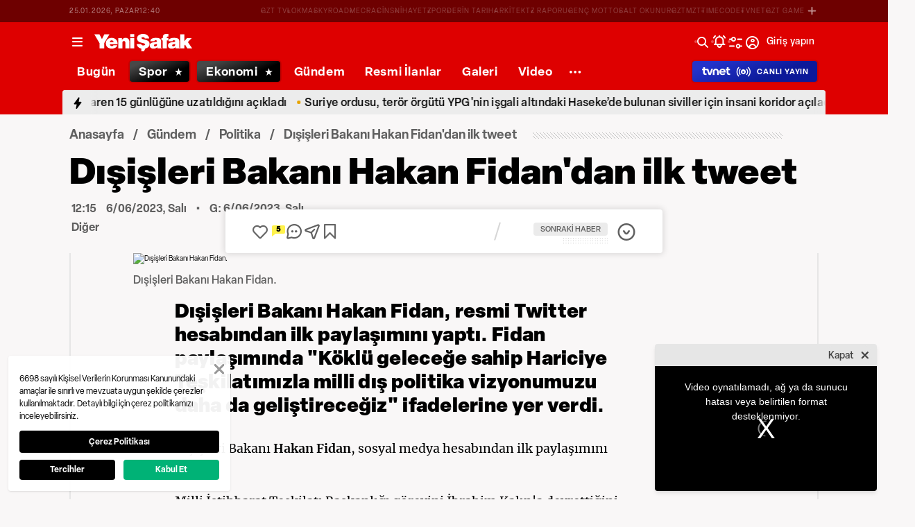

--- FILE ---
content_type: text/html; charset=utf-8
request_url: https://www.yenisafak.com/gundem/disisleri-bakani-hakan-fidandan-ilk-tweet-4536417
body_size: 55388
content:
<!doctype html>
<html data-n-head-ssr lang="tr" dir="ltr" data-n-head="%7B%22lang%22:%7B%22ssr%22:%22tr%22%7D,%22dir%22:%7B%22ssr%22:%22ltr%22%7D%7D">
  <head >
    <meta data-n-head="ssr" charset="utf-8"><meta data-n-head="ssr" name="viewport" content="width=device-width, initial-scale=1, maximum-scale=1, shrink-to-fit=no, user-scalable=0"><meta data-n-head="ssr" name="Rating" content="General"><meta data-n-head="ssr" name="Distribution" content="Global"><meta data-n-head="ssr" name="Copyright" content="Yeni Şafak"><meta data-n-head="ssr" name="Classification" content="Consumer"><meta data-n-head="ssr" name="apple-mobile-web-app-capable" content="yes"><meta data-n-head="ssr" name="apple-mobile-web-app-status-bar-style" content="black-translucent"><meta data-n-head="ssr" name="author" data-hid="author" content="Net Yayıncılık Sanayi ve Ticaret A.Ş."><meta data-n-head="ssr" itemprop="genre" content="news"><meta data-n-head="ssr" itemprop="copyrightYear" content="2026"><meta data-n-head="ssr" property="og:site_name" data-hid="og:site_name" content="Yeni Şafak"><meta data-n-head="ssr" property="twitter:domain" content="https://www.yenisafak.com"><meta data-n-head="ssr" name="DC.Type" content="Text"><meta data-n-head="ssr" name="DC.Source" content="Yeni Şafak"><meta data-n-head="ssr" name="DC.Creator" content="Yeni Şafak"><meta data-n-head="ssr" name="DC.Name" content="Yeni Şafak"><meta data-n-head="ssr" name="DC.Publisher" content="Yeni Şafak"><meta data-n-head="ssr" name="DC.Contributor" content="Yeni Şafak"><meta data-n-head="ssr" name="twitter:site" content="@yenisafak"><meta data-n-head="ssr" name="twitter:creator" content="@yenisafak"><meta data-n-head="ssr" name="robots" data-hid="robots" content="index,follow,max-image-preview:large,max-video-preview:-1"><meta data-n-head="ssr" name="google-site-verification" content="79AT13i-RP3"><meta data-n-head="ssr" data-hid="charset" charset="utf-8"><meta data-n-head="ssr" data-hid="mobile-web-app-capable" name="mobile-web-app-capable" content="yes"><meta data-n-head="ssr" data-hid="apple-mobile-web-app-title" name="apple-mobile-web-app-title" content="Yeni Şafak"><meta name="title" content="Dışişleri Bakanı Hakan Fidan&#x27;dan ilk tweet"><meta name="description" content="Dışişleri Bakanı Hakan Fidan, resmi Twitter hesabından ilk paylaşımını yaptı. Fidan paylaşımında &quot;Köklü geleceğe sahip Hariciye Teşkilatımızla milli dış politika vizyonumuzu daha da geliştireceğiz&quot; ifadelerine yer verdi."><meta data-n-head="ssr" name="keywords" content="Hakan Fidan, tweet, resmi hesap"><meta data-n-head="ssr" name="image" content="https://img.piri.net/piri/upload/3/2023/6/6/87eedf39-mm8bkntdr9gdssn5h2mp6t.png"><meta data-n-head="ssr" name="DC.Language" content="tr-TR"><meta data-n-head="ssr" name="DC.Title" content="Dışişleri Bakanı Hakan Fidan&#x27;dan ilk tweet | Politika Haberleri"><meta data-n-head="ssr" name="DC.Subject" content="Dışişleri Bakanı Hakan Fidan&#x27;dan ilk tweet | Politika Haberleri"><meta data-n-head="ssr" name="DC.Description" data-hid="DC.description" content="Dışişleri Bakanı Hakan Fidan, resmi Twitter hesabından ilk paylaşımını yaptı. Fidan paylaşımında &quot;Köklü geleceğe sahip Hariciye Teşkilatımızla milli dış politika vizyonumuzu daha da geliştireceğiz&quot; ifadelerine yer verdi."><meta data-n-head="ssr" name="maincategory" content="Gündem"><meta data-n-head="ssr" name="subcategory" content="Politika"><meta name="dateModified" content="2023-06-06T15:24:09+03:00"><meta name="datePublished" content="2023-06-06T15:15:57+03:00"><meta name="articleSection" content="news"><meta name="articleAuthor" content="Haber Merkezi"><meta data-n-head="ssr" name="articleId" content="4536417"><meta name="url" content="https://www.yenisafak.com/gundem/disisleri-bakani-hakan-fidandan-ilk-tweet-4536417"><meta data-n-head="ssr" name="creator" content="Lokman Özdemir"><meta data-n-head="ssr" itemprop="name" content="Dışişleri Bakanı Hakan Fidan&#x27;dan ilk tweet | Politika Haberleri"><meta data-n-head="ssr" itemprop="description" content="Dışişleri Bakanı Hakan Fidan, resmi Twitter hesabından ilk paylaşımını yaptı. Fidan paylaşımında &quot;Köklü geleceğe sahip Hariciye Teşkilatımızla milli dış politika vizyonumuzu daha da geliştireceğiz&quot; ifadelerine yer verdi."><meta data-n-head="ssr" itemprop="image" content="https://img.piri.net/piri/upload/3/2023/6/6/87eedf39-mm8bkntdr9gdssn5h2mp6t.png"><meta data-n-head="ssr" itemprop="url" content="https://www.yenisafak.com/gundem/disisleri-bakani-hakan-fidandan-ilk-tweet-4536417"><meta data-n-head="ssr" itemprop="dateModified" content="2023-06-06T15:24:09+03:00"><meta data-n-head="ssr" itemprop="datePublished" content="2023-06-06T15:15:57+03:00"><meta data-n-head="ssr" itemprop="thumbnailUrl" content="https://img.piri.net/piri/upload/3/2023/6/6/87eedf39-mm8bkntdr9gdssn5h2mp6t.png"><meta data-n-head="ssr" itemprop="articleSection" content="news"><meta data-n-head="ssr" itemprop="inLanguage" content="tr-TR"><meta data-n-head="ssr" itemprop="keywords" content="Hakan Fidan, tweet, resmi hesap"><meta data-n-head="ssr" itemprop="alternativeHeadline" content="Dışişleri Bakanı Hakan Fidan&#x27;dan ilk tweet"><meta data-n-head="ssr" itemprop="author" content="Haber Merkezi"><meta data-n-head="ssr" itemprop="wordCount" content=""><meta data-n-head="ssr" property="og:image" content="https://img.piri.net/piri/upload/3/2023/6/6/87eedf39-mm8bkntdr9gdssn5h2mp6t.png"><meta data-n-head="ssr" property="og:title" data-hid="og:title" content="Dışişleri Bakanı Hakan Fidan&#x27;dan ilk tweet | Politika Haberleri"><meta data-n-head="ssr" property="og:description" data-hid="og:description" content="Dışişleri Bakanı Hakan Fidan, resmi Twitter hesabından ilk paylaşımını yaptı. Fidan paylaşımında &quot;Köklü geleceğe sahip Hariciye Teşkilatımızla milli dış politika vizyonumuzu daha da geliştireceğiz&quot; ifadelerine yer verdi."><meta data-n-head="ssr" property="og:url" content="https://www.yenisafak.com/gundem/disisleri-bakani-hakan-fidandan-ilk-tweet-4536417"><meta data-n-head="ssr" property="og:locale" content="tr_TR"><meta data-n-head="ssr" property="og:type" data-hid="og:type" content="article"><meta data-n-head="ssr" name="twitter:card" content="summary_large_image"><meta data-n-head="ssr" name="twitter:image" content="https://img.piri.net/piri/upload/3/2023/6/6/87eedf39-mm8bkntdr9gdssn5h2mp6t.png"><meta data-n-head="ssr" name="twitter:url" content="https://www.yenisafak.com/gundem/disisleri-bakani-hakan-fidandan-ilk-tweet-4536417"><meta data-n-head="ssr" name="twitter:title" content="Dışişleri Bakanı Hakan Fidan&#x27;dan ilk tweet | Politika Haberleri"><meta data-n-head="ssr" name="twitter:description" content="Dışişleri Bakanı Hakan Fidan, resmi Twitter hesabından ilk paylaşımını yaptı. Fidan paylaşımında &quot;Köklü geleceğe sahip Hariciye Teşkilatımızla milli dış politika vizyonumuzu daha da geliştireceğiz&quot; ifadelerine yer verdi."><meta data-n-head="ssr" property="fb:app_id" data-hid="fb:app_id" content="1440785506190404"><meta data-n-head="ssr" property="fb:pages" data-hid="fb:pages" content="191453580768"><title>Dışişleri Bakanı Hakan Fidan&#x27;dan ilk tweet | Politika Haberleri</title><link data-n-head="ssr" rel="dns-prefetch" href="//img.piri.net"><link data-n-head="ssr" rel="dns-prefetch" href="//www.google-analytics.com"><link data-n-head="ssr" rel="dns-prefetch" href="//assets.yenisafak.com"><link data-n-head="ssr" rel="dns-prefetch" href="//gdet.hit.gemius.pl"><link data-n-head="ssr" rel="dns-prefetch" href="//trgde.ad ocean.pl"><link data-n-head="ssr" rel="dns-prefetch" href="//api.adsafe.org"><link data-n-head="ssr" rel="dns-prefetch" href="//pagead2.googlesyndication.com"><link data-n-head="ssr" rel="dns-prefetch" href="//securepubads.g.doubleclick.net"><link data-n-head="ssr" data-hid="shortcut-icon" rel="shortcut icon" href="/_nuxt/icons/icon_64x64.643ea4.png"><link data-n-head="ssr" data-hid="apple-touch-icon" rel="apple-touch-icon" href="/_nuxt/icons/icon_512x512.643ea4.png" sizes="512x512"><link data-n-head="ssr" rel="manifest" href="/_nuxt/manifest.f9dd2a6c.json" data-hid="manifest" crossorigin="use-credentials"><link data-n-head="ssr" rel="icon" href="https://assets.yenisafak.com/yenisafak/wwwroot/images/favicon/favicon.png" type="image/png"><link data-n-head="ssr" rel="apple-touch-icon" href="https://assets.yenisafak.com/yenisafak/wwwroot/images/favicon/favicon.png" type="image/png"><link data-n-head="ssr" rel="image_src" href="https://img.piri.net/piri/upload/3/2023/6/6/87eedf39-mm8bkntdr9gdssn5h2mp6t.png"><link data-n-head="ssr" rel="canonical" href="https://www.yenisafak.com/gundem/disisleri-bakani-hakan-fidandan-ilk-tweet-4536417"><link data-n-head="ssr" rel="alternate" type="application/rss+xml" href="https://www.yenisafak.com/rss-feeds?take=60"><link data-n-head="ssr" rel="alternate" type="application/rss+xml" href="https://www.yenisafak.com/rss-feeds?category=politika&amp;contentType=news"><link data-n-head="ssr" rel="alternate" type="application/rss+xml" href="https://www.yenisafak.com/rss-feeds?category=gundem&amp;contentType=news"><link data-n-head="ssr" rel="amphtml" href="/amphtml/gundem/disisleri-bakani-hakan-fidandan-ilk-tweet-4536417"><script data-n-head="ssr" type="text/javascript"></script><script data-n-head="ssr" async src="https://pagead2.googlesyndication.com/pagead/js/adsbygoogle.js?client=ca-pub-8794111844124936" crossorigin="anonymous"></script><script data-n-head="ssr" data-hid="gtm-script">if(!window._gtm_init){window._gtm_init=1;(function(w,n,d,m,e,p){w[d]=(w[d]==1||n[d]=='yes'||n[d]==1||n[m]==1||(w[e]&&w[e][p]&&w[e][p]()))?1:0})(window,navigator,'doNotTrack','msDoNotTrack','external','msTrackingProtectionEnabled');(function(w,d,s,l,x,y){w[x]={};w._gtm_inject=function(i){if(w.doNotTrack||w[x][i])return;w[x][i]=1;w[l]=w[l]||[];w[l].push({'gtm.start':new Date().getTime(),event:'gtm.js'});var f=d.getElementsByTagName(s)[0],j=d.createElement(s);j.async=true;j.src='https://www.googletagmanager.com/gtm.js?id='+i;f.parentNode.insertBefore(j,f);};w[y]('GTM-KNN8VHW')})(window,document,'script','dataLayer','_gtm_ids','_gtm_inject')}</script><script data-n-head="ssr" data-hid="NewsArticle" type="application/ld+json">{"@context":"https://schema.org","@type":"NewsArticle","inLanguage":"tr-TR","articleSection":"Gündem","mainEntityOfPage":{"@type":"WebPage","id":"https://www.yenisafak.com/gundem/disisleri-bakani-hakan-fidandan-ilk-tweet-4536417"},"headline":"Dışişleri Bakanı Hakan Fidan'dan ilk tweet","alternativeHeadline":"Dışişleri Bakanı Hakan Fidan'dan ilk tweet","wordCount":37,"keywords":["Hakan Fidan","tweet","resmi hesap"],"image":{"@type":"ImageObject","url":"https://img.piri.net/piri/upload/3/2023/6/6/87eedf39-mm8bkntdr9gdssn5h2mp6t.png","width":640,"height":359},"datePublished":"2023-06-06T15:15:57+03:00","dateModified":"2023-06-06T15:24:09+03:00","description":"Dışişleri Bakanı Hakan Fidan, resmi Twitter hesabından ilk paylaşımını yaptı. Fidan paylaşımında \"Köklü geleceğe sahip Hariciye Teşkilatımızla milli dış politika vizyonumuzu daha da geliştireceğiz\" ifadelerine yer verdi.","articleBody":"Dışişleri Bakanı , sosyal medya hesabından ilk paylaşımını yaptı.Milli İstihbarat Teşkilatı Başkanlığı görevini İbrahim Kalın'a devrettiğini ifade eden Fidan, kendisine Dışişleri Bakanlığı görevini tevdi eden Cumhurbaşkanı Recep Tayyip Erdoğan'a şükranlarını sundu.Hakan Fidan, paylaşımında  ifadelerine yer verdi.","author":{"@type":"Thing","name":"Haber Merkezi"},"publisher":{"@type":"NewsMediaOrganization","name":"Yeni Şafak","logo":{"@type":"ImageObject","url":"https://assets.yenisafak.com/yenisafak/wwwroot/images/yenisafak-logo.svg","width":"107","height":"60"}}}</script><script data-n-head="ssr" data-hid="WebPage" type="application/ld+json">{"@context":"https://schema.org","@type":"WebPage","name":"Dışişleri Bakanı Hakan Fidan'dan ilk tweet","description":"Dışişleri Bakanı Hakan Fidan, resmi Twitter hesabından ilk paylaşımını yaptı. Fidan paylaşımında \"Köklü geleceğe sahip Hariciye Teşkilatımızla milli dış politika vizyonumuzu daha da geliştireceğiz\" ifadelerine yer verdi.","url":"https://www.yenisafak.com/gundem/disisleri-bakani-hakan-fidandan-ilk-tweet-4536417","inLanguage":"tr","datePublished":"2023-06-06T15:15:57+03:00","dateModified":"2023-06-06T15:24:09+03:00"}</script><script data-n-head="ssr" data-hid="NewsMediaOrganization" type="application/ld+json">{"@context":"https://schema.org","@type":"NewsMediaOrganization","url":"https://www.yenisafak.com","masthead":"https://www.yenisafak.com/kurumsal/kunye","sameAs":["https://www.facebook.com/YeniSafak/","https://twitter.com/yenisafak","https://tr.linkedin.com/company/yenisafak","https://www.youtube.com/channel/UCClO1RgRkaOcC9cLj-bLuEw","https://www.instagram.com/yenisafak/"],"foundingDate":"19 Eylül 1994","logo":{"@type":"ImageObject","url":"https://assets.yenisafak.com/yenisafak/wwwroot/images/yenisafak-logo.svg","width":"107","height":"60","contentUrl":"https://assets.yenisafak.com/yenisafak/wwwroot/images/yenisafak-logo.svg","creditText":"Yeni Şafak"},"diversityPolicy":"https://www.yenisafak.com/kurumsal/kisiselverilerinkorunmasi","ethicsPolicy":"https://www.yenisafak.com/kurumsal/kullanimsartlari"}</script><link rel="preload" href="/_nuxt/d0c136a.js" as="script"><link rel="preload" href="/_nuxt/2ea1091.js" as="script"><link rel="preload" href="/_nuxt/css/ae302b6.css" as="style"><link rel="preload" href="/_nuxt/a7b96e5.js" as="script"><link rel="preload" href="/_nuxt/css/d944de6.css" as="style"><link rel="preload" href="/_nuxt/4ed9966.js" as="script"><link rel="preload" href="/_nuxt/fonts/Elza-Regular.781c5fd.woff2" as="font" type="font/woff2" crossorigin><link rel="preload" href="/_nuxt/fonts/Elza-Medium.487b372.woff2" as="font" type="font/woff2" crossorigin><link rel="preload" href="/_nuxt/fonts/Elza-Bold.61e708a.woff2" as="font" type="font/woff2" crossorigin><link rel="preload" href="/_nuxt/fonts/segoe-ui-regular.270911e.woff2" as="font" type="font/woff2" crossorigin><link rel="preload" href="/_nuxt/fonts/segoe-ui-semibold.637752c.woff2" as="font" type="font/woff2" crossorigin><link rel="preload" href="/_nuxt/fonts/al-jazeera-arabic-bold.8f365d7.woff2" as="font" type="font/woff2" crossorigin><link rel="preload" href="/_nuxt/fonts/al-jazeera-arabic-light.3048511.woff2" as="font" type="font/woff2" crossorigin><link rel="preload" href="/_nuxt/fonts/al-jazeera-arabic-regular.2f6acb1.woff2" as="font" type="font/woff2" crossorigin><link rel="preload" href="/_nuxt/fonts/Elza-Semibold.409ee5e.woff2" as="font" type="font/woff2" crossorigin><link rel="preload" href="/_nuxt/fonts/Elza-Black.ef310d1.woff2" as="font" type="font/woff2" crossorigin><link rel="preload" href="/_nuxt/fonts/segoe-ui-bold.6a00c78.woff2" as="font" type="font/woff2" crossorigin><link rel="preload" href="/_nuxt/fonts/merriweather-lightitalic.4c7fb2a.woff2" as="font" type="font/woff2" crossorigin><link rel="preload" href="/_nuxt/fonts/merriweather-regular.fd3fc40.woff2" as="font" type="font/woff2" crossorigin><link rel="preload" href="/_nuxt/fonts/merriweather-light.7ab6d0f.woff2" as="font" type="font/woff2" crossorigin><link rel="preload" href="/_nuxt/fonts/merriweather-italic.88027ca.woff2" as="font" type="font/woff2" crossorigin><link rel="preload" href="/_nuxt/fonts/merriweather-bold.0fc27b4.woff2" as="font" type="font/woff2" crossorigin><link rel="preload" href="/_nuxt/fonts/merriweather-blackitalic.e7defa3.woff2" as="font" type="font/woff2" crossorigin><link rel="preload" href="/_nuxt/fonts/merriweather-black.07d8f43.woff2" as="font" type="font/woff2" crossorigin><link rel="preload" href="/_nuxt/fonts/merriweather-bolditalic.4e6157f.woff2" as="font" type="font/woff2" crossorigin><link rel="preload" href="/_nuxt/fonts/ys-web.5cf80df.ttf" as="font" type="font/ttf" crossorigin><link rel="preload" href="/_nuxt/fonts/Nafees.195f6ae.woff" as="font" type="font/woff" crossorigin><link rel="preload" href="/_nuxt/fonts/ys-web.86bdce5.woff" as="font" type="font/woff" crossorigin><link rel="preload" href="/_nuxt/css/c6dbecb.css" as="style"><link rel="preload" href="/_nuxt/bf19b6f.js" as="script"><link rel="preload" href="/_nuxt/7710c61.js" as="script"><link rel="preload" href="/_nuxt/css/8387e4c.css" as="style"><link rel="preload" href="/_nuxt/dd5c44d.js" as="script"><link rel="preload" href="/_nuxt/css/77054d9.css" as="style"><link rel="preload" href="/_nuxt/2fa4494.js" as="script"><link rel="preload" href="/_nuxt/css/482eeee.css" as="style"><link rel="preload" href="/_nuxt/2cc2565.js" as="script"><link rel="preload" href="/_nuxt/css/e416292.css" as="style"><link rel="preload" href="/_nuxt/05b8f94.js" as="script"><link rel="preload" href="/_nuxt/css/30f68ae.css" as="style"><link rel="preload" href="/_nuxt/021537d.js" as="script"><link rel="preload" href="/_nuxt/css/f63eea2.css" as="style"><link rel="preload" href="/_nuxt/a2b0d02.js" as="script"><link rel="preload" href="/_nuxt/css/05e5fc6.css" as="style"><link rel="preload" href="/_nuxt/2738c6b.js" as="script"><link rel="preload" href="/_nuxt/css/3681fa5.css" as="style"><link rel="preload" href="/_nuxt/b9be2b7.js" as="script"><link rel="stylesheet" href="/_nuxt/css/ae302b6.css"><link rel="stylesheet" href="/_nuxt/css/d944de6.css"><link rel="stylesheet" href="/_nuxt/css/c6dbecb.css"><link rel="stylesheet" href="/_nuxt/css/8387e4c.css"><link rel="stylesheet" href="/_nuxt/css/77054d9.css"><link rel="stylesheet" href="/_nuxt/css/482eeee.css"><link rel="stylesheet" href="/_nuxt/css/e416292.css"><link rel="stylesheet" href="/_nuxt/css/30f68ae.css"><link rel="stylesheet" href="/_nuxt/css/f63eea2.css"><link rel="stylesheet" href="/_nuxt/css/05e5fc6.css"><link rel="stylesheet" href="/_nuxt/css/3681fa5.css">
  </head>
  <body >
    <div id="portal-body-prepend"></div>
    <script data-n-head="ssr" data-hid="nuxt-color-mode-script" data-pbody="true">!function(){"use strict";var e=window,s=document,o=s.documentElement,a=["dark","light"],t=window.localStorage.getItem("nuxt-color-mode")||"system",c="system"===t?l():t,i=s.body.getAttribute("data-color-mode-forced");function r(e){var s=""+e+"";o.classList?o.classList.add(s):o.className+=" "+s}function n(s){return e.matchMedia("(prefers-color-scheme"+s+")")}function l(){if(e.matchMedia&&"not all"!==n("").media)for(var s of a)if(n(":"+s).matches)return s;return"light"}i&&(c=i),r(c),e["__NUXT_COLOR_MODE__"]={preference:t,value:c,getColorScheme:l,addClass:r,removeClass:function(e){var s=""+e+"";o.classList?o.classList.remove(s):o.className=o.className.replace(new RegExp(s,"g"),"")}}}();
</script><noscript data-n-head="ssr" data-hid="gtm-noscript" data-pbody="true"><iframe src="https://www.googletagmanager.com/ns.html?id=GTM-KNN8VHW&" height="0" width="0" style="display:none;visibility:hidden" title="gtm"></iframe></noscript><div data-server-rendered="true" id="__nuxt"><!----><div id="__layout"><div data-fetch-key="0" class="ys-layout" style="--ys-category-color:#DE0000;"><div class="ys-header"><div><div class="ys-header-brands-bg"></div><div class="ys-header-brands ys-row collapsed"><ul class="ys-header-brands-date ys-separated"><li>25.01.2026, Pazar</li><li>15:39</li></ul><div class="grow"></div><ul class="ys-header-brands-list ys-separated"><li><div class="ys-link"><a href="https://gzttv.tr/" target="_blank" title="GZT TV">GZT TV</a></div></li><li><div class="ys-link"><a href="https://www.gzt.com/lokma" target="_blank" title="LOKMA">LOKMA</a></div></li><li><div class="ys-link"><a href="https://www.gzt.com/skyroad" target="_blank" title="SKYROAD">SKYROAD</a></div></li><li><div class="ys-link"><a href="https://www.gzt.com/mecra" target="_blank" title="MECRA">MECRA</a></div></li><li><div class="ys-link"><a href="https://www.gzt.com/cins" target="_blank" title="CİNS">CİNS</a></div></li><li><div class="ys-link"><a href="https://www.gzt.com/nihayet" target="_blank" title="NİHAYET">NİHAYET</a></div></li><li><div class="ys-link"><a href="https://www.gzt.com/zpor" target="_blank" title="ZPOR">ZPOR</a></div></li><li><div class="ys-link"><a href="https://www.gzt.com/derin-tarih" target="_blank" title="DERİN TARIH ">DERİN TARIH </a></div></li><li><div class="ys-link"><a href="https://www.gzt.com/arkitekt" target="_blank" title="ARKİTEKT">ARKİTEKT</a></div></li><li><div class="ys-link"><a href="https://www.gzt.com/z-raporu" target="_blank" title="Z RAPORU">Z RAPORU</a></div></li><li><div class="ys-link"><a href="https://www.gzt.com/genc-motto" target="_blank" title="GENÇ MOTTO">GENÇ MOTTO</a></div></li><li><div class="ys-link"><a href="https://www.gzt.com/salt-okunur" target="_blank" title="SALT OKUNUR">SALT OKUNUR</a></div></li><li><div class="ys-link"><a href="https://www.gzt.com/gztmzt" target="_blank" title="GZTMZT">GZTMZT</a></div></li><li><div class="ys-link"><a href="https://www.gzt.com/timecode" target="_blank" title="TIMECODE">TIMECODE</a></div></li><li><div class="ys-link"><a href="https://www.gzt.com/tvnet" target="_blank" title="TVNET">TVNET</a></div></li><li><div class="ys-link"><a href="https://www.gzt.com/gzt-game" target="_blank" title="GZT GAME">GZT GAME</a></div></li><li><div class="ys-link"><a href="https://www.gzt.com/islam-sanatlari" target="_blank" title="İSLAM SANATLARI">İSLAM SANATLARI</a></div></li><li><div class="ys-link"><a href="https://www.gzt.com/ketebe" target="_blank" title="KETEBE">KETEBE</a></div></li><li><div class="ys-link"><a href="https://www.gzt.com/gercek-hayat" target="_blank" title="GERÇEK HAYAT">GERÇEK HAYAT</a></div></li><li><div class="ys-link"><a href="https://www.gzt.com/post-oyku" target="_blank" title="POST ÖYKÜ">POST ÖYKÜ</a></div></li></ul><button type="button"><i class="icon-close"></i></button></div></div><div class="ys-header-sticky !sticky"><div class="ys-header-main ys-row"><div class="ys-header-main-content"><div class="ys-dialog ys-dialog-modal ys-popover hamburger-menu-dropdown"><div class="ys-dialog__trigger"><div class="ys-button-wrapper hamburger-menu-dropdown__triggerButton"><button type="button" class="ys-button ys-icon-left only-icon"><div class="icon cap-of-icon ys-button__icon"><i class="icon-menu" style="background-color:transparent;font-size:1.8rem;"></i><!----><!----></div><!----><!----></button></div></div><div class="_overlay"><div class="_scroller"><div class="_viewer"><div class="ys-dialog-content"><div class="ys-dialog-body"><div color="#ffff" class="ys-button-wrapper hamburger-menu-dropdown__closeButton"><button type="button" color="#ffff" class="ys-button ys-icon-left only-icon"><div class="icon cap-of-icon ys-button__icon"><i class="icon-close" style="background-color:transparent;font-size:2rem;"></i><!----><!----></div><!----><!----></button></div><div class="ys-hamburger-menu z-50"><div class="menu"><div class="nav-sections"><div class="nav-section"><ul class="menu-item"><li data-index="0" class="item"><div class="ys-link"><a href="/" title="Bugün" class="router-link-active">Bugün</a></div><div class="icon cap-of-icon icon-button--desktop"><i class="icon-chevron-right" style="background-color:transparent;font-size:1.4rem;"></i><!----><!----></div><!----></li><!----><li data-index="1" class="item"><div class="ys-link"><a href="/gundem" title="Gündem" class="router-link-active">Gündem</a></div><div class="icon cap-of-icon icon-button--desktop"><i class="icon-chevron-right" style="background-color:transparent;font-size:1.4rem;"></i><!----><!----></div><div class="ys-button-wrapper icon-button--mobile"><button type="button" class="ys-button ys-icon-left only-icon"><div class="icon cap-of-icon ys-button__icon"><i class="icon-chevron-left" style="background-color:transparent;font-size:1.4rem;"></i><!----><!----></div><!----><!----></button></div></li><!----><li data-index="2" class="item"><div class="ys-link"><a href="/dunya" title="Dünya">Dünya</a></div><div class="icon cap-of-icon icon-button--desktop"><i class="icon-chevron-right" style="background-color:transparent;font-size:1.4rem;"></i><!----><!----></div><div class="ys-button-wrapper icon-button--mobile"><button type="button" class="ys-button ys-icon-left only-icon"><div class="icon cap-of-icon ys-button__icon"><i class="icon-chevron-left" style="background-color:transparent;font-size:1.4rem;"></i><!----><!----></div><!----><!----></button></div></li><!----><li data-index="3" class="item"><div class="ys-link"><a href="/yazarlar" title="Yazarlar">Yazarlar</a></div><div class="icon cap-of-icon icon-button--desktop"><i class="icon-chevron-right" style="background-color:transparent;font-size:1.4rem;"></i><!----><!----></div><div class="ys-button-wrapper icon-button--mobile"><button type="button" class="ys-button ys-icon-left only-icon"><div class="icon cap-of-icon ys-button__icon"><i class="icon-chevron-left" style="background-color:transparent;font-size:1.4rem;"></i><!----><!----></div><!----><!----></button></div></li><!----><li data-index="4" class="item"><div class="ys-link"><a href="/spor" title="Spor">Spor</a></div><div class="icon cap-of-icon icon-button--desktop"><i class="icon-chevron-right" style="background-color:transparent;font-size:1.4rem;"></i><!----><!----></div><div class="ys-button-wrapper icon-button--mobile"><button type="button" class="ys-button ys-icon-left only-icon"><div class="icon cap-of-icon ys-button__icon"><i class="icon-chevron-left" style="background-color:transparent;font-size:1.4rem;"></i><!----><!----></div><!----><!----></button></div></li><!----><li data-index="5" class="item"><div class="ys-link"><a href="/ekonomi" title="Ekonomi">Ekonomi</a></div><div class="icon cap-of-icon icon-button--desktop"><i class="icon-chevron-right" style="background-color:transparent;font-size:1.4rem;"></i><!----><!----></div><div class="ys-button-wrapper icon-button--mobile"><button type="button" class="ys-button ys-icon-left only-icon"><div class="icon cap-of-icon ys-button__icon"><i class="icon-chevron-left" style="background-color:transparent;font-size:1.4rem;"></i><!----><!----></div><!----><!----></button></div></li><!----><li data-index="6" class="item"><div class="ys-link"><a href="/resmi-ilanlar" title="Resmi İlanlar">Resmi İlanlar</a></div><!----><!----></li><!----><li data-index="7" class="item"><div class="ys-link"><a href="/teknoloji" title="Teknoloji">Teknoloji</a></div><div class="icon cap-of-icon icon-button--desktop"><i class="icon-chevron-right" style="background-color:transparent;font-size:1.4rem;"></i><!----><!----></div><div class="ys-button-wrapper icon-button--mobile"><button type="button" class="ys-button ys-icon-left only-icon"><div class="icon cap-of-icon ys-button__icon"><i class="icon-chevron-left" style="background-color:transparent;font-size:1.4rem;"></i><!----><!----></div><!----><!----></button></div></li><!----><li data-index="8" class="item"><div class="ys-link"><a href="/hayat" title="Hayat">Hayat</a></div><div class="icon cap-of-icon icon-button--desktop"><i class="icon-chevron-right" style="background-color:transparent;font-size:1.4rem;"></i><!----><!----></div><div class="ys-button-wrapper icon-button--mobile"><button type="button" class="ys-button ys-icon-left only-icon"><div class="icon cap-of-icon ys-button__icon"><i class="icon-chevron-left" style="background-color:transparent;font-size:1.4rem;"></i><!----><!----></div><!----><!----></button></div></li><!----><li data-index="9" class="item"><div class="ys-link"><a href="/video" title="Video">Video</a></div><div class="icon cap-of-icon icon-button--desktop"><i class="icon-chevron-right" style="background-color:transparent;font-size:1.4rem;"></i><!----><!----></div><div class="ys-button-wrapper icon-button--mobile"><button type="button" class="ys-button ys-icon-left only-icon"><div class="icon cap-of-icon ys-button__icon"><i class="icon-chevron-left" style="background-color:transparent;font-size:1.4rem;"></i><!----><!----></div><!----><!----></button></div></li><!----><li data-index="10" class="item"><div class="ys-link"><a href="/infografik" title="İnfografik">İnfografik</a></div><div class="icon cap-of-icon icon-button--desktop"><i class="icon-chevron-right" style="background-color:transparent;font-size:1.4rem;"></i><!----><!----></div><div class="ys-button-wrapper icon-button--mobile"><button type="button" class="ys-button ys-icon-left only-icon"><div class="icon cap-of-icon ys-button__icon"><i class="icon-chevron-left" style="background-color:transparent;font-size:1.4rem;"></i><!----><!----></div><!----><!----></button></div></li><!----><li data-index="11" class="item"><div class="ys-link"><a href="/galeri" title="Galeri">Galeri</a></div><div class="icon cap-of-icon icon-button--desktop"><i class="icon-chevron-right" style="background-color:transparent;font-size:1.4rem;"></i><!----><!----></div><div class="ys-button-wrapper icon-button--mobile"><button type="button" class="ys-button ys-icon-left only-icon"><div class="icon cap-of-icon ys-button__icon"><i class="icon-chevron-left" style="background-color:transparent;font-size:1.4rem;"></i><!----><!----></div><!----><!----></button></div></li><!----><div data-index="12" class="line"></div><!----><li data-index="13" class="item"><div class="ys-link"><a href="/hava-durumu" title="Hava Durumu">Hava Durumu</a></div><!----><!----></li><!----><li data-index="14" class="item"><div class="ys-link"><a href="/namaz-vakitleri" title="Namaz Vakitleri">Namaz Vakitleri</a></div><!----><!----></li><!----><div data-index="15" class="line"></div><!----><li data-index="16" class="item"><div class="ys-link"><a href="/kurumsal/iletisim" title="İletişim">İletişim</a></div><div class="icon cap-of-icon icon-button--desktop"><i class="icon-chevron-right" style="background-color:transparent;font-size:1.4rem;"></i><!----><!----></div><div class="ys-button-wrapper icon-button--mobile"><button type="button" class="ys-button ys-icon-left only-icon"><div class="icon cap-of-icon ys-button__icon"><i class="icon-chevron-left" style="background-color:transparent;font-size:1.4rem;"></i><!----><!----></div><!----><!----></button></div></li><!----></ul></div><!----></div></div><!----></div></div></div></div><div class="_spacer"></div></div></div></div><a href="/" title="Yeni Şafak"><div><img src="https://assets.yenisafak.com/yenisafak/wwwroot/images/logo/yenisafak_logo.svg" alt="Yeni Şafak" width="141px" height="25px" class="ys-img"></div></a></div><!----><div class="grow"></div><!----></div></div><div><div class="ys-header-categories ys-row mobile-hide tablet-hide"><div class="ys-header-categories__inner"><ul><li class="menu-"><div class="ys-link"><a href="/" title="Haberler" class="router-link-active"><span>Bugün</span></a></div></li><li class="menu-spor"><div class="ys-link"><a href="/spor" title="Spor Haberleri"><span>Spor</span></a></div></li><li class="menu-ekonomi"><div class="ys-link"><a href="/ekonomi" title="Ekonomi Haberleri"><span>Ekonomi</span></a></div></li><li class="menu-gundem"><div class="ys-link"><a href="/gundem" title="Gündem Haberleri" class="router-link-active"><span>Gündem</span></a></div></li><li class="menu-resmi-ilanlar"><div class="ys-link"><a href="/resmi-ilanlar" title="Resmi İlanlar Haberleri"><span>Resmi İlanlar</span></a></div></li><li class="menu-galeri"><div class="ys-link"><a href="/galeri" title="Galeri Haberleri"><span>Galeri</span></a></div></li><li class="menu-video"><div class="ys-link"><a href="/video" title="Video Haberleri"><span>Video</span></a></div></li><div class="ys-dialog ys-dialog-modal ys-popover more-categories-dropdown"><div class="ys-dialog__trigger"><div class="ys-button-wrapper"><button type="button" class="ys-button ys-icon-left ys-rounded only-icon"><div class="icon cap-of-icon ys-button__icon"><i class="icon-dots-horizontal" style="background-color:transparent;font-size:2rem;"></i><!----><!----></div><!----><!----></button></div></div><div class="_overlay"><div class="_scroller"><div class="_viewer"><div class="ys-dialog-content"><div class="ys-dialog-body"><div class="ys-popover-list"><div class="ys-link"><a href="/dunya" title="Dünya Haberleri">Dünya</a></div></div><div class="ys-popover-list"><div class="ys-link"><a href="/teknoloji" title="Teknoloji Haberleri">Teknoloji</a></div></div><div class="ys-popover-list"><div class="ys-link"><a href="/yazarlar">Yazarlar</a></div></div><div class="ys-popover-list"><div class="ys-link"><a href="/hayat" title="Hayat Haberleri">Hayat</a></div></div><div class="ys-popover-list"><div class="ys-link"><a href="/dusunce-gunlugu" title="Düşünce Günlüğü Haberleri">Düşünce Günlüğü</a></div></div><div class="ys-popover-list"><div class="ys-link"><a href="/check-z" title="Check Z Haberleri">Check Z</a></div></div><div class="ys-popover-list"><div class="ys-link"><a href="/video/arka-plan" title="Arka Plan Haberleri">Arka Plan</a></div></div><div class="ys-popover-list"><div class="ys-link"><a href="/benim-hikayem" title="Benim Hikayem Haberleri">Benim Hikayem</a></div></div><div class="ys-popover-list"><div class="ys-link"><a href="/savunmadaki-turkler" title="Savunmadaki Türkler Haberleri">Savunmadaki Türkler</a></div></div><div class="ys-popover-list"><div class="ys-link"><a href="/tabuta-sigmayanlar" title="Tabuta Sığmayanlar Haberleri">Tabuta Sığmayanlar</a></div></div><div class="ys-popover-list"><div class="ys-link"><a href="/infografik" title="İnfografik Haberleri">İnfografik</a></div></div><div class="ys-popover-list"><div class="ys-link"><a href="/karikatur" title="Çizerler Haberleri">Çizerler</a></div></div><div class="ys-popover-list"><div class="ys-link"><a href="/son-dakika" title="Son Dakika Haberleri">Son Dakika</a></div></div></div></div></div><div class="_spacer"></div></div></div></div></ul><div class="ys-link ys-header-categories__liveButton"><a href="/tvnet-canli-yayin" title="CANLI YAYIN"><div><img src="/tvnet-logo.svg" alt="tvnet" class="ys-img"></div><div class="icon cap-of-icon"><i class="icon-live-v2" style="color:#fff;background-color:transparent;font-size:2rem;"></i><!----><!----></div><span class="ys-header-categories__mobileText">C</span><span class="mobile-hide tablet-hide">CANLI YAYIN</span></a></div></div></div></div><div><div class="ys-row client-only-placeholder"><div class="ys-breaking-news-widget-skeleton mobile-hide tablet-hide"><div class="ys-breaking-news-widget-skeleton__inner"><svg viewBox="0 0 1100 43" version="1.1" preserveAspectRatio="xMidYMid meet" class="skeleton"><rect clip-path="url(#n2hekvvo6g)" x="0" y="0" width="1100" height="43" style="fill:url(#c21bao94y6);"></rect><defs><clipPath id="n2hekvvo6g"><rect x="0" y="0" rx="0" ry="0" width="100%" height="43"></rect></clipPath><linearGradient id="c21bao94y6"><stop offset="0%" stop-color="#555" stop-opacity="1"><animate attributeName="offset" values="-2; 1" dur="2s" repeatCount="indefinite"></animate></stop><stop offset="50%" stop-color="#444" stop-opacity="1"><animate attributeName="offset" values="-1.5; 1.5" dur="2s" repeatCount="indefinite"></animate></stop><stop offset="100%" stop-color="#555" stop-opacity="1"><animate attributeName="offset" values="-1; 2" dur="2s" repeatCount="indefinite"></animate></stop></linearGradient></defs></svg><div class="ys-link hidden"><a href="/gundem/suriye-ordusu-rakka-haseke-ve-halep-hattinda-iki-insani-koridor-acti-4791404" title="Suriye ordusu Rakka, Haseke ve Halep kırsalında iki ayrı insani koridorun devreye alındığını duyurdu"><span>Suriye ordusu Rakka, Haseke ve Halep kırsalında iki ayrı insani koridorun devreye alındığını duyurdu</span></a></div><div class="ys-link hidden"><a href="/dunya/suriye-ordusu-acikladi-hasekede-bulunan-siviller-icin-insani-koridor-acilacak-4791264" title="Suriye Savunma Bakanlığı, terör örgütü YPG ile ateşkesin 24 Ocak 23.00’ten itibaren 15 günlüğüne uzatıldığını açıkladı"><span>Suriye Savunma Bakanlığı, terör örgütü YPG ile ateşkesin 24 Ocak 23.00’ten itibaren 15 günlüğüne uzatıldığını açıkladı</span></a></div><div class="ys-link hidden"><a href="/dunya/suriye-ordusu-acikladi-hasekede-bulunan-siviller-icin-insani-koridor-acilacak-4791264" title="Suriye ordusu, terör örgütü YPG'nin işgali altındaki Haseke’de bulunan siviller için insani koridor açılacağını ve operasyonel seçeneklerin değerlendirildiğini bildirdi"><span>Suriye ordusu, terör örgütü YPG'nin işgali altındaki Haseke’de bulunan siviller için insani koridor açılacağını ve operasyonel seçeneklerin değerlendirildiğini bildirdi</span></a></div><div class="ys-link hidden"><a href="/gundem/mit-baskani-ibrahim-kalin-istanbulda-hamas-heyeti-ile-gorustu-4791246" title="Milli İstihbarat Teşkilatı Başkanı İbrahim Kalın, İstanbul’da Hamas Siyasi Bürosu Müzakere Heyeti Başkanı Halil Hayye ve beraberindeki Hamas heyeti ile bir araya geldi"><span>Milli İstihbarat Teşkilatı Başkanı İbrahim Kalın, İstanbul’da Hamas Siyasi Bürosu Müzakere Heyeti Başkanı Halil Hayye ve beraberindeki Hamas heyeti ile bir araya geldi</span></a></div><div class="ys-link hidden"><a href="/spor/fatih-karagumruk-1-3-galatasaray-mac-ozeti-izle-video-4791208" title="Galatasaray, Süper Lig 19. haftasında Karagümrük'ü deplasmanda 3-1 mağlup ederek liderliğini sürdürdü. "><span>Galatasaray, Süper Lig 19. haftasında Karagümrük'ü deplasmanda 3-1 mağlup ederek liderliğini sürdürdü. </span></a></div></div></div></div></div></div><!----><!----><div class="layout-top-banner"><section class="layout-inner__section"><!----></section></div><div class="layout-inner"><div data-fetch-key="Detail:0" class="detail-page"><div class="wrapper"><!----><div class="ys-breadcrumb"><div class="ys-breadcrumb-content"><div class="ys-breadcrumb-content__category"><a href="/" title="Anasayfa" class="nuxt-link-active">Anasayfa</a></div><div class="ys-breadcrumb-content__category"><a href="/gundem" title="Gündem" class="nuxt-link-active">Gündem</a></div><div class="ys-breadcrumb-content__category"><a href="/politika" title="Politika">Politika</a></div><div class="ys-breadcrumb-content__category ys-breadcrumb-content__subcategory "><a href="/gundem/disisleri-bakani-hakan-fidandan-ilk-tweet-4536417" aria-current="page" title="Dışişleri Bakanı Hakan Fidan'dan ilk tweet" class="nuxt-link-exact-active nuxt-link-active">Dışişleri Bakanı Hakan Fidan'dan ilk tweet</a></div></div><div class="ys-breadcrumb-content-line"></div></div><section class="detail-page__section"><div property="articleBody" id="4536417" class="detail-page-news-content"><div class="ys-detail-news-meta"><div class="ys-detail-news-meta-text"><h1 class="ys-detail-news-meta-text__title">Dışişleri Bakanı Hakan Fidan'dan ilk tweet</h1></div><div class="ys-detail-news-meta-info"><!----><div class="ys-detail-news-meta-info__date ys-detail-news-meta-info__noneSignature"><span class="hours">15:15</span><span>6/06/2023, Salı</span></div><div class="ys-detail-news-meta-info__updated">G: <span>6/06/2023, Salı</span></div></div><div class="ys-detail-news-meta-sources"><div class="ys-detail-news-meta-sources__item">Diğer</div></div></div><div class="detail-page-content"><div class="item"><div class="ys-news-detail"><div class="ys-reaction-button-group-detail"><div class="ys-reaction-button-group-detail-reactions"><div class="ys-reaction-button-group-detail-reactions__item like-button"><div class="icon cap-of-icon"><i class="icon-like-v3" style="color:#666666;background-color:transparent;font-size:2.6rem;"></i><!----><!----></div><!----></div><div class="ys-reaction-button-group-detail-reactions__item comment-button"><div class="icon cap-of-icon"><i class="icon-comment-v3" style="color:#606060;background-color:transparent;font-size:2.6rem;"></i><!----><!----></div><!----></div><div class="ys-reaction-button-group-detail-reactions__item share-button"><div class="ys-share-button-v3"><div class="ys-dialog ys-dialog-modal ys-popover"><div class="ys-dialog__trigger"><div class="icon cap-of-icon"><i class="icon-share-v3" style="color:#606060;background-color:transparent;font-size:2.6rem;"></i><!----><!----></div></div><div class="_overlay"><div class="_scroller"><div class="_viewer"><div class="ys-dialog-content"><div class="ys-dialog-body"><div popover-closer="" class="ys-popover-list"><div class="ys-button-wrapper"><button type="button" class="ys-button ys-icon-left"><div class="icon cap-of-icon ys-button__icon"><i class="icon-share" style="background-color:transparent;font-size:2.2rem;"></i><!----><!----></div><span class="ys-button__text">Linki Kopyala</span><!----></button></div></div><div popover-closer="" class="ys-popover-list"><div class="ys-button-wrapper"><button type="button" class="ys-button ys-icon-left"><div class="icon cap-of-icon ys-button__icon"><i class="icon-x" style="background-color:transparent;font-size:2.2rem;"></i><!----><!----></div><span class="ys-button__text">Twitter</span><!----></button></div></div><div popover-closer="" class="ys-popover-list"><div class="ys-button-wrapper"><button type="button" class="ys-button ys-icon-left"><div class="icon cap-of-icon ys-button__icon"><i class="icon-facebook-logo" style="background-color:transparent;font-size:2.2rem;"></i><!----><!----></div><span class="ys-button__text">Facebook</span><!----></button></div></div><div popover-closer="" class="ys-popover-list"><div class="ys-button-wrapper"><button type="button" class="ys-button ys-icon-left"><div class="icon cap-of-icon ys-button__icon"><i class="icon-telegram" style="background-color:transparent;font-size:2.2rem;"></i><!----><!----></div><span class="ys-button__text">Telegram</span><!----></button></div></div></div></div></div><div class="_spacer"></div></div></div></div><!----></div></div><div class="ys-reaction-button-group-detail-reactions__item bookmark-button"><div class="icon cap-of-icon"><i class="icon-bookmark-v3" style="color:#666666;background-color:transparent;font-size:2.6rem;"></i><!----><!----></div><!----></div></div><div class="ys-reaction-button-group-detail-next-link nextnews-button"><div class="text">Sonraki haber</div><div class="icon cap-of-icon"><i class="icon-circle-down" style="color:#606060;background-color:transparent;font-size:3rem;"></i><!----><!----></div></div></div><div class="content"><div class="content-wrapper"><div class="cover-image"><div><img src="https://img.piri.net/piri/upload/3/2023/6/6/87eedf39-mm8bkntdr9gdssn5h2mp6t.png" alt="Dışişleri Bakanı Hakan Fidan." width="640" height="359" class="ys-img"></div></div><div class="cover-image"><div class="ys-source-card pt-4"><!----><div class="ys-source-card-text">Dışişleri Bakanı Hakan Fidan.</div></div></div><div class="ys-detail-content"><h2 class="ys-detail-content__spot">Dışişleri Bakanı Hakan Fidan, resmi Twitter hesabından ilk paylaşımını yaptı. Fidan paylaşımında &quot;Köklü geleceğe sahip Hariciye Teşkilatımızla milli dış politika vizyonumuzu daha da geliştireceğiz&quot; ifadelerine yer verdi.</h2><!----><!----><div class="ys-detail-content-area"><div><div><div class="ys-paragraph-node"><div><div><span class="ys-text-node">Dışişleri Bakanı </span><!----></div><div><strong class="ys-bold-node"><div><div><span class="ys-text-node">Hakan Fidan</span><!----></div></div></strong><!----></div><div><span class="ys-text-node">, sosyal medya hesabından ilk paylaşımını yaptı.</span><!----></div></div></div><!----></div><div><p class="ys-paragraph-node">Milli İstihbarat Teşkilatı Başkanlığı görevini İbrahim Kalın'a devrettiğini ifade eden Fidan, kendisine Dışişleri Bakanlığı görevini tevdi eden Cumhurbaşkanı Recep Tayyip Erdoğan'a şükranlarını sundu.</p><!----></div><div><h2 class="ys-heading-node"><div><div><span class="ys-text-node">&quot;Vizyonumuzu daha da geliştireceğiz&quot;</span><!----></div></div></h2><!----></div><div><div class="ys-paragraph-node"><div><div><span class="ys-text-node">Hakan Fidan, paylaşımında </span><!----></div><div><strong class="ys-bold-node"><div><div><span class="ys-text-node">&quot;Köklü geleneğe sahip Hariciye Teşkilatımızla milli dış politika vizyonumuzu daha da geliştireceğiz.&quot;</span><!----></div></div></strong><!----></div><div><span class="ys-text-node"> ifadelerine yer verdi.</span><!----></div></div></div><!----></div><div><figure class="ys-twitter-embed-node"><div class="ys-twitter-embed-node__content"><blockquote class="twitter-tweet"><p lang="tr" dir="ltr">Milli İstihbarat Teşkilatı Başkanlığı görevini kardeşim <a href="https://twitter.com/ikalin1?ref_src=twsrc%5Etfw">@ikalin1</a>’a devrettim.<br><br>Dışişleri Bakanlığı görevini tevdi eden Sayın Cumhurbaşkanımız <a href="https://twitter.com/RTErdogan?ref_src=twsrc%5Etfw">@RTErdogan</a>’a şükranlarımı sunuyorum.<br><br>Köklü geleneğe sahip Hariciye Teşkilatımızla milli dış politika vizyonumuzu daha da geliştireceğiz. <a href="https://t.co/5kQ1VEkaiu">pic.twitter.com/5kQ1VEkaiu</a></p>— Hakan Fidan (@HakanFidan) <a href="https://twitter.com/HakanFidan/status/1666053149268881408?ref_src=twsrc%5Etfw">June 6, 2023</a></blockquote></div><!----></figure><div class="news-detail-ads"><!----></div></div><div><br class="ys-new-line-node"><!----></div><div><div class="ys-paragraph-node"><div><div><div class="ys-related-content-node"><a href="/video-galeri/ozel/israili-rahatsiz-eden-isim-hakan-fidan-4536346" title="İsrail’i rahatsız eden isim: Hakan Fidan" class="ys-related-content-node__inner"><div class="ys-related-content-node-media"><div><img src="/_nuxt/img/skeleton-inverse.d280a53.gif" alt="İsrail’i rahatsız eden isim: Hakan Fidan" data-src="https://img.piri.net/mnresize/128/-/piri/upload/3/2023/6/6/d0896e1c-hwljrxw26xlypthgrwb36.jpeg" width="128" height="128" class="ys-img lazyload ys-related-content-node-media__image"></div><div class="icon cap-of-icon"><i class="icon-play" style="background-color:transparent;font-size:1.5rem;"></i><!----><!----></div></div><div class="ys-related-content-node__body"><strong class="ys-related-content-node__title">İsrail’i rahatsız eden isim: Hakan Fidan</strong><p class="ys-related-content-node__date">6 Haziran, Salı</p></div><div class="icon cap-of-icon ys-related-content-node__icon"><i class="icon-arrow-stroke-right" style="background-color:transparent;font-size:1.4rem;"></i><!----><!----></div></a></div><!----></div></div></div><!----></div><div><div class="ys-paragraph-node"><div><div><div class="ys-related-content-node"><a href="/gundem/bloombergten-hakan-fidan-yorumu-buzlari-eritmeye-calisacak-4536148" title="Bloomberg'ten Hakan Fidan yorumu: Buzları eritmeye çalışacak" class="ys-related-content-node__inner"><div class="ys-related-content-node-media"><div><img src="/_nuxt/img/skeleton-inverse.d280a53.gif" alt="Bloomberg'ten Hakan Fidan yorumu: Buzları eritmeye çalışacak" data-src="https://img.piri.net/mnresize/128/-/piri/upload/3/2023/6/5/c54c524e-fhy07i2ly5nrv19ys0q35e.png" width="128" height="128" class="ys-img lazyload ys-related-content-node-media__image"></div><!----></div><div class="ys-related-content-node__body"><strong class="ys-related-content-node__title">Bloomberg'ten Hakan Fidan yorumu: Buzları eritmeye çalışacak</strong><p class="ys-related-content-node__date">5 Haziran, Pazartesi</p></div><div class="icon cap-of-icon ys-related-content-node__icon"><i class="icon-arrow-stroke-right" style="background-color:transparent;font-size:1.4rem;"></i><!----><!----></div></a></div><!----></div></div></div><!----></div><div><div class="ys-paragraph-node"><div><div><div class="ys-related-content-node"><a href="/ibrahim-kalin-mit-baskani-mi-oldu-yeni-mit-baskani-kim-oldu-yeni-mit-baskani-ibrahim-kalin-mi-h-4535896" title="Hakan Fidan Dışişleri Bakanı oldu: MİT Başkanlığına atama yapıldı" class="ys-related-content-node__inner"><div class="ys-related-content-node-media"><div><img src="/_nuxt/img/skeleton-inverse.d280a53.gif" alt="Hakan Fidan Dışişleri Bakanı oldu: MİT Başkanlığına atama yapıldı" data-src="https://img.piri.net/mnresize/128/-/piri/upload/3/2023/6/4/41536f74-a95o708llivi4gswrcdwnd.jpeg" width="128" height="128" class="ys-img lazyload ys-related-content-node-media__image"></div><!----></div><div class="ys-related-content-node__body"><strong class="ys-related-content-node__title">Hakan Fidan Dışişleri Bakanı oldu: MİT Başkanlığına atama yapıldı</strong><p class="ys-related-content-node__date">5 Haziran, Pazartesi</p></div><div class="icon cap-of-icon ys-related-content-node__icon"><i class="icon-arrow-stroke-right" style="background-color:transparent;font-size:1.4rem;"></i><!----><!----></div></a></div><!----></div></div></div><!----></div></div></div></div><!----></div><div class="tag-content"><div class="ys-news-tag"><span>#</span><span>Hakan Fidan</span></div><div class="ys-news-tag"><span>#</span><span>tweet</span></div><div class="ys-news-tag"><span>#</span><span>resmi hesap</span></div></div></div><div class="ys-news-detail-comments"><div class="ys-news-detail-comments__inner"><!----></div></div></div></div></div></div></section></div><!----><!----></div></div><div class="layout-newsletter"><!----></div><div class="layout-footer"><div class="ys-app-footer"><div class="ys-app-footer-mainCategory"><div class="ys-app-footer-mainCategory-content"><div class="ys-link ys-app-footer-mainCategory-item"><a href="https://www.yenisafak.com/15Temmuz" target="_blank" title="15 Temmuz"><div><img src="/_nuxt/img/skeleton.096f642.gif" alt="15 Temmuz" data-src="https://img.piri.net/piri-test/upload/3/2024/5/29/ffeb2ccf-footer_desktop_15_temmuz.png" decoding="async" class="ys-img lazyload"></div><span>15 Temmuz</span></a></div><div class="ys-link ys-app-footer-mainCategory-item"><a href="https://www.gzt.com/kudus" target="_blank" title="Kudüs"><div><img src="/_nuxt/img/skeleton.096f642.gif" alt="Kudüs" data-src="https://img.piri.net/piri-test/upload/3/2024/5/29/f5299ec1-footer_desktop_kudus.png" decoding="async" class="ys-img lazyload"></div><span>Kudüs</span></a></div><div class="ys-link ys-app-footer-mainCategory-item"><a href="https://www.yenisafak.com/ramazan" title="Ramazan"><div><img src="/_nuxt/img/skeleton.096f642.gif" alt="Ramazan" data-src="https://img.piri.net/piri/upload/3/2024/6/3/b98ae4e8-footer_desktop_ramazan.png" decoding="async" class="ys-img lazyload"></div><span>Ramazan</span></a></div><div class="ys-link ys-app-footer-mainCategory-item"><a href="https://www.yenisafak.com/secim" title="Seçim"><div><img src="/_nuxt/img/skeleton.096f642.gif" alt="Seçim" data-src="https://img.piri.net/piri/upload/3/2024/6/3/a34f73ab-footer_desktop_secim.png" decoding="async" class="ys-img lazyload"></div><span>Seçim</span></a></div><div class="ys-link ys-app-footer-mainCategory-item"><a href="/spor" title="Spor"><div><img src="/_nuxt/img/skeleton.096f642.gif" alt="Spor" data-src="https://img.piri.net/piri/upload/3/2024/6/6/1f5a4279-spor.png" decoding="async" class="ys-img lazyload"></div><span>Spor</span></a></div><div class="ys-link ys-app-footer-mainCategory-item"><a href="/ekonomi" title="Ekonomi"><div><img src="/_nuxt/img/skeleton.096f642.gif" alt="Ekonomi" data-src="https://img.piri.net/piri/upload/3/2024/6/6/f2cb3592-ekonomi.png" decoding="async" class="ys-img lazyload"></div><span>Ekonomi</span></a></div></div></div><div class="ys-app-footer-content"><div class="ys-app-footer__logo"><div class="ys-link"><a href="/" title="Anasayfa" class="router-link-active"><div><img src="/_nuxt/img/skeleton.096f642.gif" data-src="https://assets.yenisafak.com/yenisafak/wwwroot/images/footer/logo-red.svg" decoding="async" class="ys-img lazyload"></div></a></div></div><div class="v-lazy-component v-lazy-component--loading" style="min-width:1px;min-height:1px;"><!----></div><div class="ys-app-footer-category"><div class="ys-button-wrapper ys-app-footer__toggleButton"><button type="button" class="ys-button ys-icon-left only-icon"><div class="icon cap-of-icon ys-button__icon"><i class="icon-menu-down" style="background-color:transparent;font-size:1.2rem;"></i><!----><!----></div><!----><!----></button></div><ul class="ys-app-footer-category-list"><li class="ys-app-footer-category-list__item"><div class="ys-link"><a href="/" title="Bugün" class="router-link-active"><span>Bugün</span></a></div></li><!----></ul><ul class="ys-app-footer-category-list"><li class="ys-app-footer-category-list__item"><div class="ys-link"><a href="/gundem" title="Gündem" class="router-link-active"><span>Gündem</span></a></div></li><!----></ul><ul class="ys-app-footer-category-list"><li class="ys-app-footer-category-list__item"><div class="ys-link"><a href="/video" title="Video"><span>Video</span></a></div></li><!----></ul><ul class="ys-app-footer-category-list"><li class="ys-app-footer-category-list__item"><div class="ys-link"><a href="/galeri" title="Foto Galeri"><span>Foto Galeri</span></a></div></li><!----></ul><ul class="ys-app-footer-category-list"><li class="ys-app-footer-category-list__item"><div class="ys-link"><a href="/son-dakika" title="Son Dakika"><span>Son Dakika</span></a></div></li><!----></ul><ul class="ys-app-footer-category-list"><li class="ys-app-footer-category-list__item"><div class="ys-link"><a href="/" title="Haberler" class="router-link-active"><span>Haberler</span></a></div></li><!----></ul><ul class="ys-app-footer-category-list"><li class="ys-app-footer-category-list__item"><div class="ys-link"><a href="/dunya" title="Dünya"><span>Dünya</span></a></div></li><li class="ys-app-footer-category-list__item"><div class="ys-link"><a href="/ortadogu" title="Ortadoğu"><span>Ortadoğu</span></a></div></li><li class="ys-app-footer-category-list__item"><div class="ys-link"><a href="/avrupa" title="Avrupa"><span>Avrupa</span></a></div></li><li class="ys-app-footer-category-list__item"><div class="ys-link"><a href="/asya" title="Asya"><span>Asya</span></a></div></li><li class="ys-app-footer-category-list__item"><div class="ys-link"><a href="/amerika" title="Amerika"><span>Amerika</span></a></div></li><li class="ys-app-footer-category-list__item"><div class="ys-link"><a href="/afrika" title="Afrika"><span>Afrika</span></a></div></li><li class="ys-app-footer-category-list__item"><div class="ys-link"><a href="/antarktika" title="Antarktika"><span>Antarktika</span></a></div></li><li class="ys-app-footer-category-list__item"><div class="ys-link"><a href="/okyanusya" title="Okyanusya"><span>Okyanusya</span></a></div></li></ul><ul class="ys-app-footer-category-list"><li class="ys-app-footer-category-list__item"><div class="ys-link"><a href="/ekonomi" title="Ekonomi"><span>Ekonomi</span></a></div></li><li class="ys-app-footer-category-list__item"><div class="ys-link"><a href="/turkiye-ekonomisi" title="Türkiye Ekonomisi"><span>Türkiye Ekonomisi</span></a></div></li><li class="ys-app-footer-category-list__item"><div class="ys-link"><a href="/dunya-ekonomisi" title="Dünya Ekonomisi"><span>Dünya Ekonomisi</span></a></div></li><li class="ys-app-footer-category-list__item"><div class="ys-link"><a href="/otomotiv" title="Otomotiv"><span>Otomotiv</span></a></div></li></ul><ul class="ys-app-footer-category-list"><li class="ys-app-footer-category-list__item"><div class="ys-link"><a href="https://www.yenisafak.com/secim" title="Seçim"><span>Seçim</span></a></div></li><li class="ys-app-footer-category-list__item"><div class="ys-link"><a href="/yerel-secim-2024/secim-sonuclari" title="Seçim Sonuçları 2024"><span>Seçim Sonuçları 2024</span></a></div></li><li class="ys-app-footer-category-list__item"><div class="ys-link"><a href="/yerel-secim-2024/secim-sonuclari" title="Yerel Seçim Sonuçları 2024"><span>Yerel Seçim Sonuçları 2024</span></a></div></li><li class="ys-app-footer-category-list__item"><div class="ys-link"><a href="/yerel-secim-2024/secim-sonuclari" title="Yerel Seçim Oy Oranları 2024"><span>Yerel Seçim Oy Oranları 2024</span></a></div></li><li class="ys-app-footer-category-list__item"><div class="ys-link"><a href="/yerel-secim-2024/istanbul-ili-secim-sonuclari" title="İstanbul Seçim Sonuçları"><span>İstanbul Seçim Sonuçları</span></a></div></li><li class="ys-app-footer-category-list__item"><div class="ys-link"><a href="/yerel-secim-2024/ankara-ili-secim-sonuclari" title="Ankara Seçim Sonuçları"><span>Ankara Seçim Sonuçları</span></a></div></li><li class="ys-app-footer-category-list__item"><div class="ys-link"><a href="/yerel-secim-2024/izmir-ili-secim-sonuclari" title="İzmir Seçim Sonuçları"><span>İzmir Seçim Sonuçları</span></a></div></li><li class="ys-app-footer-category-list__item"><div class="ys-link"><a href="/yerel-secim-2024/adana-ili-secim-sonuclari" title="Adana Seçim Sonuçları"><span>Adana Seçim Sonuçları</span></a></div></li><li class="ys-app-footer-category-list__item"><div class="ys-link"><a href="/yerel-secim-2024/bursa-ili-secim-sonuclari" title="Bursa Seçim Sonuçları"><span>Bursa Seçim Sonuçları</span></a></div></li><li class="ys-app-footer-category-list__item"><div class="ys-link"><a href="/yerel-secim-2024/antalya-ili-secim-sonuclari" title="Antalya Seçim Sonuçları"><span>Antalya Seçim Sonuçları</span></a></div></li><li class="ys-app-footer-category-list__item"><div class="ys-link"><a href="/yerel-secim-2024/konya-ili-secim-sonuclari" title="Konya Seçim Sonuçları"><span>Konya Seçim Sonuçları</span></a></div></li></ul><ul class="ys-app-footer-category-list"><li class="ys-app-footer-category-list__item"><div class="ys-link"><a href="/hayat" title="Hayat"><span>Hayat</span></a></div></li><li class="ys-app-footer-category-list__item"><div class="ys-link"><a href="/yenisafak-30-yil" title="Yeni Şafak 30. Yıl"><span>Yeni Şafak 30. Yıl</span></a></div></li><li class="ys-app-footer-category-list__item"><div class="ys-link"><a href="/aktuel" title="Aktüel"><span>Aktüel</span></a></div></li><li class="ys-app-footer-category-list__item"><div class="ys-link"><a href="/kultur-sanat" title="Kültür Sanat"><span>Kültür Sanat</span></a></div></li><li class="ys-app-footer-category-list__item"><div class="ys-link"><a href="/saglik" title="Sağlık"><span>Sağlık</span></a></div></li><li class="ys-app-footer-category-list__item"><div class="ys-link"><a href="/sinema" title="Sinema"><span>Sinema</span></a></div></li><li class="ys-app-footer-category-list__item"><div class="ys-link"><a href="/kitap" title="Yeni Şafak Kitap Eki"><span>Yeni Şafak Kitap Eki</span></a></div></li><li class="ys-app-footer-category-list__item"><div class="ys-link"><a href="/yenisafak-pazar" title="Yeni Şafak Pazar Eki"><span>Yeni Şafak Pazar Eki</span></a></div></li><li class="ys-app-footer-category-list__item"><div class="ys-link"><a href="/seyahat" title="Seyahat"><span>Seyahat</span></a></div></li></ul><ul class="ys-app-footer-category-list"><li class="ys-app-footer-category-list__item"><div class="ys-link"><a href="/spor" title="Spor"><span>Spor</span></a></div></li><li class="ys-app-footer-category-list__item"><div class="ys-link"><a href="/spor/basketbol" title="Basketbol"><span>Basketbol</span></a></div></li><li class="ys-app-footer-category-list__item"><div class="ys-link"><a href="/spor/futbol" title="Futbol"><span>Futbol</span></a></div></li><li class="ys-app-footer-category-list__item"><div class="ys-link"><a href="/spor/voleybol" title="Voleybol"><span>Voleybol</span></a></div></li><li class="ys-app-footer-category-list__item"><div class="ys-link"><a href="/spor/tenis" title="Tenis"><span>Tenis</span></a></div></li><li class="ys-app-footer-category-list__item"><div class="ys-link"><a href="/spor/f1" title="F1"><span>F1</span></a></div></li><li class="ys-app-footer-category-list__item"><div class="ys-link"><a href="/spor/gures" title="Güreş"><span>Güreş</span></a></div></li><li class="ys-app-footer-category-list__item"><div class="ys-link"><a href="/spor/salon-sporlari" title="Salon Sporları"><span>Salon Sporları</span></a></div></li><li class="ys-app-footer-category-list__item"><div class="ys-link"><a href="/spor/diger" title="Diğer"><span>Diğer</span></a></div></li><li class="ys-app-footer-category-list__item"><div class="ys-link"><a href="/spor/bilgi" title="Bilgi"><span>Bilgi</span></a></div></li></ul><ul class="ys-app-footer-category-list"><li class="ys-app-footer-category-list__item"><div class="ys-link"><a href="/yazarlar" title="Yazarlar"><span>Yazarlar</span></a></div></li><li class="ys-app-footer-category-list__item"><div class="ys-link"><a href="/yazarlar/bugun-yazanlar" title="Bugün Yazanlar"><span>Bugün Yazanlar</span></a></div></li><li class="ys-app-footer-category-list__item"><div class="ys-link"><a href="/yazarlar/gazete" title="Gazete Yazarları"><span>Gazete Yazarları</span></a></div></li><li class="ys-app-footer-category-list__item"><div class="ys-link"><a href="/yazarlar/spor" title="Spor Yazarları"><span>Spor Yazarları</span></a></div></li><li class="ys-app-footer-category-list__item"><div class="ys-link"><a href="/yazarlar/arsiv" title="Arşiv Yazarları"><span>Arşiv Yazarları</span></a></div></li></ul><ul class="ys-app-footer-category-list"><li class="ys-app-footer-category-list__item"><div class="ys-link"><a href="/namaz-vakitleri" title="Namaz Vakitleri"><span>Namaz Vakitleri</span></a></div></li><li class="ys-app-footer-category-list__item"><div class="ys-link"><a href="/namaz-vakitleri/istanbul" title="İstanbul Namaz Vakitleri"><span>İstanbul Namaz Vakitleri</span></a></div></li><li class="ys-app-footer-category-list__item"><div class="ys-link"><a href="/namaz-vakitleri/ankara" title="Ankara Namaz Vakitleri"><span>Ankara Namaz Vakitleri</span></a></div></li><li class="ys-app-footer-category-list__item"><div class="ys-link"><a href="/namaz-vakitleri/izmir" title="İzmir Namaz Vakitleri"><span>İzmir Namaz Vakitleri</span></a></div></li><li class="ys-app-footer-category-list__item"><div class="ys-link"><a href="/sabah-namazi" title="Sabah Namazı Vakti "><span>Sabah Namazı Vakti </span></a></div></li><li class="ys-app-footer-category-list__item"><div class="ys-link"><a href="/ogle-namazi" title="Öğle Namazı Vakti "><span>Öğle Namazı Vakti </span></a></div></li><li class="ys-app-footer-category-list__item"><div class="ys-link"><a href="/ikindi-namazi" title="İkindi Namazı Vakti "><span>İkindi Namazı Vakti </span></a></div></li><li class="ys-app-footer-category-list__item"><div class="ys-link"><a href="/aksam-namazi" title="Akşam Namazı Vakti "><span>Akşam Namazı Vakti </span></a></div></li><li class="ys-app-footer-category-list__item"><div class="ys-link"><a href="/yatsi-namazi" title="Yatsı Namazı Vakti "><span>Yatsı Namazı Vakti </span></a></div></li><li class="ys-app-footer-category-list__item"><div class="ys-link"><a href="/teravih-namazi" title="Teravih Namazı Vakti "><span>Teravih Namazı Vakti </span></a></div></li></ul><ul class="ys-app-footer-category-list"><li class="ys-app-footer-category-list__item"><div class="ys-link"><a href="/ozgun" title="Özgün"><span>Özgün</span></a></div></li><li class="ys-app-footer-category-list__item"><div class="ys-link"><a href="/ozgun-haberler" title="Özgün Haberler"><span>Özgün Haberler</span></a></div></li><li class="ys-app-footer-category-list__item"><div class="ys-link"><a href="/yemek-tarifleri" title="Yemek Tarifleri"><span>Yemek Tarifleri</span></a></div></li><li class="ys-app-footer-category-list__item"><div class="ys-link"><a href="/hotmail-giris-outlook-hotmail-hesap-ve-oturum-acma-hotmail-msn-ac-h-2468570" title="Hotmail Giriş"><span>Hotmail Giriş</span></a></div></li><li class="ys-app-footer-category-list__item"><div class="ys-link"><a href="/carpim-tablosu-nasil-ezberlenir-carpim-tablosunu-kolay-ezberleme-yontemi-h-3603276" title="Çarpım Tablosu"><span>Çarpım Tablosu</span></a></div></li><li class="ys-app-footer-category-list__item"><div class="ys-link"><a href="/instagram-dondurma-h-2784296" title="Instagram Silme"><span>Instagram Silme</span></a></div></li><li class="ys-app-footer-category-list__item"><div class="ys-link"><a href="/instagram-dondurma-h-2784296" title="Instagram Dondurma"><span>Instagram Dondurma</span></a></div></li></ul><ul class="ys-app-footer-category-list"><li class="ys-app-footer-category-list__item"><div class="ys-link"><a href="https://www.yenisafak.com/ramazan" title="Ramazan"><span>Ramazan</span></a></div></li><li class="ys-app-footer-category-list__item"><div class="ys-link"><a href="https://www.yenisafak.com/imsakiye" title="İmsakiye 2024"><span>İmsakiye 2024</span></a></div></li><li class="ys-app-footer-category-list__item"><div class="ys-link"><a href="/imsakiye/istanbul-sahur-iftar-vakti" title="İstanbul İmsakiye"><span>İstanbul İmsakiye</span></a></div></li><li class="ys-app-footer-category-list__item"><div class="ys-link"><a href="/imsakiye/ankara-sahur-iftar-vakti" title="Ankara İmsakiye"><span>Ankara İmsakiye</span></a></div></li><li class="ys-app-footer-category-list__item"><div class="ys-link"><a href="/imsakiye/izmir-sahur-iftar-vakti" title="İzmir İmsakiye"><span>İzmir İmsakiye</span></a></div></li><li class="ys-app-footer-category-list__item"><div class="ys-link"><a href="/imsakiye/istanbul-sahur-iftar-vakti" title="İstanbul İftar Vakti"><span>İstanbul İftar Vakti</span></a></div></li><li class="ys-app-footer-category-list__item"><div class="ys-link"><a href="/imsakiye/ankara-sahur-iftar-vakti" title="Ankara İftar Vakti"><span>Ankara İftar Vakti</span></a></div></li><li class="ys-app-footer-category-list__item"><div class="ys-link"><a href="/imsakiye/konya-sahur-iftar-vakti" title="Konya İftar Vakti"><span>Konya İftar Vakti</span></a></div></li><li class="ys-app-footer-category-list__item"><div class="ys-link"><a href="/imsakiye/bursa-sahur-iftar-vakti" title="Bursa İftar Vakti"><span>Bursa İftar Vakti</span></a></div></li><li class="ys-app-footer-category-list__item"><div class="ys-link"><a href="/imsakiye/izmir-sahur-iftar-vakti" title="İzmir İftar Vakti"><span>İzmir İftar Vakti</span></a></div></li><li class="ys-app-footer-category-list__item"><div class="ys-link"><a href="https://www.yenisafak.com/imsakiye" title="İftar Saatleri"><span>İftar Saatleri</span></a></div></li><li class="ys-app-footer-category-list__item"><div class="ys-link"><a href="https://www.yenisafak.com/imsakiye" title="Sahur Saatleri"><span>Sahur Saatleri</span></a></div></li></ul><ul class="ys-app-footer-category-list"><li class="ys-app-footer-category-list__item"><div class="ys-link"><a href="/dini-bilgiler-kilavuzu" title="Dini Bilgileri"><span>Dini Bilgileri</span></a></div></li><li class="ys-app-footer-category-list__item"><div class="ys-link"><a href="/cuma-mesajlari-anlamli-resimli-duali-kisa-en-guzel-cuma-mesajlari-2023-h-3246128" title="Cuma Mesajları"><span>Cuma Mesajları</span></a></div></li><li class="ys-app-footer-category-list__item"><div class="ys-link"><a href="/yasin-suresi-okunusu-anlami-yasin-sureesi-turkce-arapca-okunusu-meali-ve-tefsiri-h-2873587" title="Yasin Suresi"><span>Yasin Suresi</span></a></div></li><li class="ys-app-footer-category-list__item"><div class="ys-link"><a href="/amenerrasulu-okunusu-amenerrasulu-arapca-ve-turkce-oku-diyanet-meali-tefsiri-fazileti-dinle-ezberle-h-3568652" title="Amenerrasulü"><span>Amenerrasulü</span></a></div></li><li class="ys-app-footer-category-list__item"><div class="ys-link"><a href="/ayetel-kursi-okunusu-ayetel-kursi-duasi-turkce-okunusu-anlami-meali-ve-tefsiri-h-2992658" title="Ayetel Kürsi"><span>Ayetel Kürsi</span></a></div></li><li class="ys-app-footer-category-list__item"><div class="ys-link"><a href="/felak-nas-sureleri-okunusu-anlami-felak-ve-nas-suresi-turkce-arapca-okunusu-meali-ve-tefsiri-h-3568455" title="Felak Nas Suresi"><span>Felak Nas Suresi</span></a></div></li><li class="ys-app-footer-category-list__item"><div class="ys-link"><a href="/fetih-suresi-oku-dinle-ezberle-fetih-suresi-arapca-ve-turkce-okunusu-diyanet-meali-tefsiri-h-3556028" title="Fetih Suresi"><span>Fetih Suresi</span></a></div></li><li class="ys-app-footer-category-list__item"><div class="ys-link"><a href="/namaz-nasil-kilinir-resimli-5-vakit-namaz-kilinisi-h-2489512" title="Namaz Nasıl Kılınır?"><span>Namaz Nasıl Kılınır?</span></a></div></li><li class="ys-app-footer-category-list__item"><div class="ys-link"><a href="/abdest-nasil-alinir-abdest-farzlari-nedir-kadin-erkek-abdest-alinisi-h-2991918" title="Abdest Nasıl Alınır?"><span>Abdest Nasıl Alınır?</span></a></div></li><li class="ys-app-footer-category-list__item"><div class="ys-link"><a href="/hadisler" title="Hadisler"><span>Hadisler</span></a></div></li><li class="ys-app-footer-category-list__item"><div class="ys-link"><a href="/ruya-tabirleri" title="Rüya Tabirleri"><span>Rüya Tabirleri</span></a></div></li></ul><ul class="ys-app-footer-category-list"><li class="ys-app-footer-category-list__item"><div class="ys-link"><a href="/hava-durumu" title="Hava Durumu"><span>Hava Durumu</span></a></div></li><li class="ys-app-footer-category-list__item"><div class="ys-link"><a href="/hava-durumu/istanbul" title="İstanbul Hava Durumu"><span>İstanbul Hava Durumu</span></a></div></li><li class="ys-app-footer-category-list__item"><div class="ys-link"><a href="/hava-durumu/ankara" title="Ankara Hava Durumu"><span>Ankara Hava Durumu</span></a></div></li><li class="ys-app-footer-category-list__item"><div class="ys-link"><a href="/hava-durumu/izmir" title="İzmir Hava Durumu"><span>İzmir Hava Durumu</span></a></div></li><li class="ys-app-footer-category-list__item"><div class="ys-link"><a href="/hava-durumu/bursa" title="Bursa Hava Durumu"><span>Bursa Hava Durumu</span></a></div></li><li class="ys-app-footer-category-list__item"><div class="ys-link"><a href="/hava-durumu/antalya" title="Antalya Hava Durumu"><span>Antalya Hava Durumu</span></a></div></li><li class="ys-app-footer-category-list__item"><div class="ys-link"><a href="/hava-durumu/konya" title="Konya Hava Durumu"><span>Konya Hava Durumu</span></a></div></li></ul><ul class="ys-app-footer-category-list"><li class="ys-app-footer-category-list__item"><div class="ys-link"><a href="/spor" title="Spor Haberleri"><span>Spor Haberleri</span></a></div></li><li class="ys-app-footer-category-list__item"><div class="ys-link"><a href="/spor/transfer" title="Transfer Haberleri"><span>Transfer Haberleri</span></a></div></li><li class="ys-app-footer-category-list__item"><div class="ys-link"><a href="/spor/futbol/takim/besiktas" title="Beşiktaş Haberleri"><span>Beşiktaş Haberleri</span></a></div></li><li class="ys-app-footer-category-list__item"><div class="ys-link"><a href="/spor/futbol/takim/galatasaray" title="Galatasaray Haberleri"><span>Galatasaray Haberleri</span></a></div></li><li class="ys-app-footer-category-list__item"><div class="ys-link"><a href="/spor/futbol/takim/fenerbahce" title="Fenerbahçe Haberleri"><span>Fenerbahçe Haberleri</span></a></div></li><li class="ys-app-footer-category-list__item"><div class="ys-link"><a href="/spor/futbol/takim/trabzonspor" title="Trabzonspor Haberleri"><span>Trabzonspor Haberleri</span></a></div></li><li class="ys-app-footer-category-list__item"><div class="ys-link"><a href="/spor/futbol/canli-skor" title="Canlı Skor"><span>Canlı Skor</span></a></div></li><li class="ys-app-footer-category-list__item"><div class="ys-link"><a href="/spor/futbol/canli-skor" title="Canlı Maç Sonuçları"><span>Canlı Maç Sonuçları</span></a></div></li></ul></div><div class="v-lazy-component v-lazy-component--loading" style="min-width:1px;min-height:1px;"><!----></div><div class="ys-app-footer-info"><div class="ys-app-footer-info-left"><div class="ys-app-footer-info-menu"><ul><li><div class="ys-link"><a href="https://www.yenisafak.com/kurumsal/hakkimizda" target="_blank" title="Kurumsal">Kurumsal</a></div></li><li><div class="ys-link"><a href="https://www.yenisafak.com/kurumsal/iletisim" target="_blank" title="İletişim">İletişim</a></div></li><li><div class="ys-link"><a href="https://www.yenisafak.com/rss-listesi" target="_blank" title="RSS">RSS</a></div></li></ul></div><div class="ys-app-footer-info-warning"><h3>YASAL UYARI</h3><p>BIST isim ve logosu &quot;Koruma Marka Belgesi&quot; altında korunmakta olup izinsiz kullanılamaz, iktibas edilemez, değiştirilemez. BIST ismi altında açıklanan tüm bilgilerin telif hakları tamamen BIST'e ait olup, tekrar yayınlanamaz. Piyasa verileri iDealdata Finansal Teknolojiler A.Ş. tarafından sağlanmaktadır. BİST hisse verileri 15 dakika gecikmelidir.</p></div></div><div class="ys-app-footer-info-right"><div class="v-lazy-component v-lazy-component--loading" style="min-width:1px;min-height:1px;"><!----></div></div></div><div class="ys-app-footer-contact"><div class="ys-app-footer-contact-left"><div class="ys-link"><a href="https://www.google.com/maps/place//data=!4m2!3m1!1s0x14caa3a75d9c28ad:0x1ec61d7473e92adf?sa=X&amp;ved=1t:8290&amp;ictx=111" target="_blank" title="Maltepe Mah. Fetih Cad. No:6  34010 Zeytinburnu/İstanbul, Türkiye"><div class="icon cap-of-icon"><i class="icon-marker" style="background-color:transparent;font-size:2rem;"></i><!----><!----></div><span>Maltepe Mah. Fetih Cad. No:6  34010 Zeytinburnu/İstanbul, Türkiye</span></a></div></div><div class="ys-app-footer-contact-right"><div class="ys-link"><a href="mailto:iletisim@yenisafak.com.tr" target="_blank" title="iletisim@yenisafak.com.tr"><div class="ys-app-footer-contact__item"><div class="icon cap-of-icon"><i class="icon-subscriptions-v5" style="background-color:transparent;font-size:2rem;"></i><!----><!----></div><span>iletisim@yenisafak.com.tr</span></div></a></div><div class="ys-link"><div class="ys-app-footer-contact__item"><div class="icon cap-of-icon"><i class="icon-bip" style="background-color:transparent;font-size:2rem;"></i><!----><!----></div><span>+90 530 846 00 00</span></div></div><div class="ys-link"><div class="ys-app-footer-contact__item"><div class="icon cap-of-icon"><i class="icon-phone-outline" style="background-color:transparent;font-size:2rem;"></i><!----><!----></div><span>+90 212 467 65 15</span></div></div></div></div><div class="ys-footer-news-list"><div class="ys-button-wrapper"><button type="button" class="ys-button ys-icon-left only-icon"><div class="icon cap-of-icon ys-button__icon"><i class="icon-menu-down" style="background-color:transparent;font-size:1.2rem;"></i><!----><!----></div><!----><!----></button></div><div class="ys-link ys-footer-news-list__item"><a href="/foto-galeri/ozgun/karabuk-toki-kurasi-ne-zaman-cekilecek-karabuk-1600-konut-toki-kura-cekim-tarihi-kuraya-katilacaklar-listesi-aciklandi-mi-4791396" title="Karabük TOKİ kurası ne zaman çekilecek? Karabük 1600 konut TOKİ kura çekim tarihi açıklandı mı?"><div class="icon cap-of-icon"><i class="icon-arrow-line-right" style="background-color:transparent;font-size:1.2rem;"></i><!----><!----></div><span>Karabük TOKİ kurası ne zaman çekilecek? Karabük 1600 konut TOKİ kura çekim tarihi açıklandı mı?</span></a></div><div class="ys-link ys-footer-news-list__item" style="display:none;"><a href="/foto-galeri/ozgun/toki-kilis-kura-cekilisi-ne-zaman-500-bin-toki-kilis-kura-cekimi-tarih-aciklandi-mi-ne-zaman-toki-kurasina-katilacaklar-listesi-4791393" title="TOKİ Kilis kura çekilişi ne zaman? 500 bin TOKİ Kilis kura çekimi tarih açıklandı mı, ne zaman?"><div class="icon cap-of-icon"><i class="icon-arrow-line-right" style="background-color:transparent;font-size:1.2rem;"></i><!----><!----></div><span>TOKİ Kilis kura çekilişi ne zaman? 500 bin TOKİ Kilis kura çekimi tarih açıklandı mı, ne zaman?</span></a></div><div class="ys-link ys-footer-news-list__item" style="display:none;"><a href="/foto-galeri/ozgun/bugun-hangi-maclar-var-25-ocak-pazar-hangi-maclar-ne-zaman-saat-kacta-hangi-kanalda-canli-oynanacak-4791390" title="Bugün hangi maçlar var, 25 Ocak Pazar kimin maçı oynanacak?"><div class="icon cap-of-icon"><i class="icon-arrow-line-right" style="background-color:transparent;font-size:1.2rem;"></i><!----><!----></div><span>Bugün hangi maçlar var, 25 Ocak Pazar kimin maçı oynanacak?</span></a></div><div class="ys-link ys-footer-news-list__item" style="display:none;"><a href="/foto-galeri/ozgun/toki-osmaniye-kura-cekilis-tarihi-belli-oldu-mu-500-bin-toki-osmaniye-2-bin-990-konut-kura-cekimi-ne-zaman-hangi-gun-4791386" title="TOKİ Osmaniye kura çekiliş tarihi belli oldu mu? 500 bin TOKİ Osmaniye 2 bin 990 konut kura çekimi ne zaman, hangi gün?"><div class="icon cap-of-icon"><i class="icon-arrow-line-right" style="background-color:transparent;font-size:1.2rem;"></i><!----><!----></div><span>TOKİ Osmaniye kura çekiliş tarihi belli oldu mu? 500 bin TOKİ Osmaniye 2 bin 990 konut kura çekimi ne zaman, hangi gün?</span></a></div><div class="ys-link ys-footer-news-list__item" style="display:none;"><a href="/foto-galeri/ozgun/toki-kurasi-nigde-ne-zaman-cekilecek-2-bin-604-nigde-toki-kura-cekilis-tarihi-belli-oldu-mu-hangi-gun-yapilacak-4791384" title="TOKİ kurası Niğde ne zaman çekilecek? 2 bin 604 Niğde TOKİ kura çekiliş tarihi belli oldu mu, hangi gün yapılacak?"><div class="icon cap-of-icon"><i class="icon-arrow-line-right" style="background-color:transparent;font-size:1.2rem;"></i><!----><!----></div><span>TOKİ kurası Niğde ne zaman çekilecek? 2 bin 604 Niğde TOKİ kura çekiliş tarihi belli oldu mu, hangi gün yapılacak?</span></a></div><div class="ys-link ys-footer-news-list__item" style="display:none;"><a href="/foto-galeri/ozgun/toki-giresun-kura-sonuclari-isim-listesi-500-bin-sosyal-konut-giresun-hak-sahipligi-kurasi-canli-izle-4791332" title="TOKİ Giresun kura sonuçları: 500 bin konut Giresun TOKİ kazananlar tam isim listesi"><div class="icon cap-of-icon"><i class="icon-arrow-line-right" style="background-color:transparent;font-size:1.2rem;"></i><!----><!----></div><span>TOKİ Giresun kura sonuçları: 500 bin konut Giresun TOKİ kazananlar tam isim listesi</span></a></div><div class="ys-link ys-footer-news-list__item" style="display:none;"><a href="/foto-galeri/ozgun/toki-kura-takvimi-26-ocak-1-subat-bu-haftanin-toki-kurasi-nasil-hangi-illerde-ne-zaman-toki-kura-cekimi-yapilacak-4791356" title="TOKİ kura takvimi 26 Ocak 1 Şubat: Bu haftanın TOKİ kurası nasıl, hangi illerde, ne zaman TOKİ kura çekimi yapılacak?"><div class="icon cap-of-icon"><i class="icon-arrow-line-right" style="background-color:transparent;font-size:1.2rem;"></i><!----><!----></div><span>TOKİ kura takvimi 26 Ocak 1 Şubat: Bu haftanın TOKİ kurası nasıl, hangi illerde, ne zaman TOKİ kura çekimi yapılacak?</span></a></div><div class="ys-link ys-footer-news-list__item" style="display:none;"><a href="/foto-galeri/ozgun/toki-samsun-kura-cekilisi-ne-zaman-6-bin-397-sosyal-konut-samsun-toki-kura-cekilis-tarihi-belli-oldu-mu-hangi-gun-yapilacak-4791350" title="TOKİ Samsun kura çekilişi ne zaman? Samsun TOKİ kura çekiliş tarihi belli oldu mu, hangi gün yapılacak?"><div class="icon cap-of-icon"><i class="icon-arrow-line-right" style="background-color:transparent;font-size:1.2rem;"></i><!----><!----></div><span>TOKİ Samsun kura çekilişi ne zaman? Samsun TOKİ kura çekiliş tarihi belli oldu mu, hangi gün yapılacak?</span></a></div><div class="ys-link ys-footer-news-list__item" style="display:none;"><a href="/foto-galeri/ozgun/toki-elazig-kurasi-ne-zaman-toki-elazig-kura-cekim-tarihi-belli-oldu-mu-3-bin-825-konut-hak-sahipleri-kurasi-cekilisi-4791346" title="TOKİ Elazığ kurası ne zaman? 3 bin 825 sosyal konut TOKİ Elazığ kura çekim tarihi belli oldu mu?"><div class="icon cap-of-icon"><i class="icon-arrow-line-right" style="background-color:transparent;font-size:1.2rem;"></i><!----><!----></div><span>TOKİ Elazığ kurası ne zaman? 3 bin 825 sosyal konut TOKİ Elazığ kura çekim tarihi belli oldu mu?</span></a></div><div class="ys-link ys-footer-news-list__item" style="display:none;"><a href="/foto-galeri/ozgun/istanbulda-elektrikler-ne-zaman-gelecek-25-ocak-2026-ayedas-bedas-istanbul-anadolu-ve-avrupa-yakasi-elektrik-kesintisi-sorgulama-ekrani-4791342" title="İstanbul’da elektrikler ne zaman gelecek? 25 Ocak 2026 AYEDAŞ-BEDAŞ İstanbul Anadolu ve Avrupa Yakası elektrik kesintisi sorgulama ekranı"><div class="icon cap-of-icon"><i class="icon-arrow-line-right" style="background-color:transparent;font-size:1.2rem;"></i><!----><!----></div><span>İstanbul’da elektrikler ne zaman gelecek? 25 Ocak 2026 AYEDAŞ-BEDAŞ İstanbul Anadolu ve Avrupa Yakası elektrik kesintisi sorgulama ekranı</span></a></div><div class="ys-link ys-footer-news-list__item" style="display:none;"><a href="/foto-galeri/ozgun/toki-kurasi-diyarbakirda-ne-zaman-cekilecek-500-bin-toki-diyarbakir-12-bin-165-konut-kura-cekim-tarihi-aciklandi-mi-4791337" title="TOKİ kurası Diyarbakır’da ne zaman çekilecek? Diyarbakır 12 bin 165 konut TOKİ kura çekim tarihi açıklandı mı?"><div class="icon cap-of-icon"><i class="icon-arrow-line-right" style="background-color:transparent;font-size:1.2rem;"></i><!----><!----></div><span>TOKİ kurası Diyarbakır’da ne zaman çekilecek? Diyarbakır 12 bin 165 konut TOKİ kura çekim tarihi açıklandı mı?</span></a></div><div class="ys-link ys-footer-news-list__item" style="display:none;"><a href="/foto-galeri/ozgun/kamu-personel-alimi-is-ilanlari-guncellendi-kpssli-ve-kpsssiz-kamu-memur-ve-isci-alimi-yapan-kurumlar-hangileri-4791327" title="Kamu personel alımı iş ilanları güncellendi: KPSS’li ve KPSS’siz kamu memur ve işçi alımı yapan kurumlar hangileri?"><div class="icon cap-of-icon"><i class="icon-arrow-line-right" style="background-color:transparent;font-size:1.2rem;"></i><!----><!----></div><span>Kamu personel alımı iş ilanları güncellendi: KPSS’li ve KPSS’siz kamu memur ve işçi alımı yapan kurumlar hangileri?</span></a></div><div class="ys-link ys-footer-news-list__item" style="display:none;"><a href="/foto-galeri/ozgun/mezarlikta-hangi-dualar-okunur-kabir-ziyaretinde-okunacak-dualar-neler-olmuslerin-gecmisine-okunan-sureler-4614076" title="Kabir ziyaretinde okunacak dualar: Mezarlıkta hangi dualar okunur? İşte ölmüşlerimizin ardından okunan sureler"><div class="icon cap-of-icon"><i class="icon-arrow-line-right" style="background-color:transparent;font-size:1.2rem;"></i><!----><!----></div><span>Kabir ziyaretinde okunacak dualar: Mezarlıkta hangi dualar okunur? İşte ölmüşlerimizin ardından okunan sureler</span></a></div><div class="ys-link ys-footer-news-list__item" style="display:none;"><a href="/foto-galeri/ozgun/sinav-oncesinde-okunan-dualar-basari-duasi-nedir-hangi-dua-sinavi-gecmek-icin-okunur-4616215" title="Başarı duası: Sınavda kazanmak için okunacak etkili ve tesirli sınav duaları!"><div class="icon cap-of-icon"><i class="icon-arrow-line-right" style="background-color:transparent;font-size:1.2rem;"></i><!----><!----></div><span>Başarı duası: Sınavda kazanmak için okunacak etkili ve tesirli sınav duaları!</span></a></div><div class="ys-link ys-footer-news-list__item" style="display:none;"><a href="/foto-galeri/ozgun/toki-giresun-kura-cekilisi-saat-kacta-500-bin-toki-giresun-bin-676-konut-kura-cekim-bugun-mu-4791326" title="TOKİ Giresun kura çekilişi saat kaçta? 500 bin TOKİ Giresun bin 676 konut kura çekim bugün mü?"><div class="icon cap-of-icon"><i class="icon-arrow-line-right" style="background-color:transparent;font-size:1.2rem;"></i><!----><!----></div><span>TOKİ Giresun kura çekilişi saat kaçta? 500 bin TOKİ Giresun bin 676 konut kura çekim bugün mü?</span></a></div><div class="ys-link ys-footer-news-list__item" style="display:none;"><a href="/foto-galeri/ozgun/altin-fiyatlari-bugun-ne-kadar-oldu-yukseldi-mi-dustu-mu-gram-altin-ne-kadar-oldu-ceyrek-kac-lira-25-ocak-guncel-altin-fiyatlari-4766891" title="Altın fiyatları sert yükseldi: Gram altın 7 bin lira seviyesinin üzerine çıkarak tarihi rekorunu kırdı: Çeyrek altın ne kadar oldu? 25 Ocak güncel altın fiyatları"><div class="icon cap-of-icon"><i class="icon-arrow-line-right" style="background-color:transparent;font-size:1.2rem;"></i><!----><!----></div><span>Altın fiyatları sert yükseldi: Gram altın 7 bin lira seviyesinin üzerine çıkarak tarihi rekorunu kırdı: Çeyrek altın ne kadar oldu? 25 Ocak güncel altın fiyatları</span></a></div><div class="ys-link ys-footer-news-list__item" style="display:none;"><a href="/foto-galeri/ozgun/taseron-kadro-cikacak-mi-ne-zaman-cikar-taseron-isciye-kadro-son-dakika-kit-typ-ve-belediye-iscileri-kadroya-geciyor-mu-4592085" title="Taşeron işçiye kadro 2026'da verilecek mi, son durum nedir? Hangi kurumda taşeron çalışan kadroya geçecek?"><div class="icon cap-of-icon"><i class="icon-arrow-line-right" style="background-color:transparent;font-size:1.2rem;"></i><!----><!----></div><span>Taşeron işçiye kadro 2026'da verilecek mi, son durum nedir? Hangi kurumda taşeron çalışan kadroya geçecek?</span></a></div><div class="ys-link ys-footer-news-list__item" style="display:none;"><a href="/foto-galeri/ozgun/iskur-acik-is-ilanlari-guncellendi-kpssli-kpsssiz-iskur-alimlari-basladi-kadrolu-sozlesmeli-ve-surekli-isci-alimi-4745763" title="İŞKUR ilanları güncellendi: KPSS’li ve KPSS’siz binlerce personel alınacak! İşte Türkiye geneli İŞKUR açık iş ilanı"><div class="icon cap-of-icon"><i class="icon-arrow-line-right" style="background-color:transparent;font-size:1.2rem;"></i><!----><!----></div><span>İŞKUR ilanları güncellendi: KPSS’li ve KPSS’siz binlerce personel alınacak! İşte Türkiye geneli İŞKUR açık iş ilanı</span></a></div><div class="ys-link ys-footer-news-list__item" style="display:none;"><a href="/foto-galeri/ozgun/kademeli-emeklilik-cikacak-mi-ne-zaman-cikacak-2000-2008-sigorta-girisi-olan-erken-ve-kadin-emeklilik-tablosu-4744392" title="Kademeli Emeklilik Çıkacak Mı, Ne Zaman Çıkacak? 2000-2008 Sigorta Girişi Olan Erken ve Kadın Emeklilik Tablosu"><div class="icon cap-of-icon"><i class="icon-arrow-line-right" style="background-color:transparent;font-size:1.2rem;"></i><!----><!----></div><span>Kademeli Emeklilik Çıkacak Mı, Ne Zaman Çıkacak? 2000-2008 Sigorta Girişi Olan Erken ve Kadın Emeklilik Tablosu</span></a></div><div class="ys-link ys-footer-news-list__item" style="display:none;"><a href="/foto-galeri/ozgun/toki-kurasi-bugun-var-mi-hangi-ilde-kuralar-cekilecek-toki-500-bin-konut-kura-takvimi-2026-4785283" title="TOKİ kurası bugün var mı hangi ilde kuralar çekilecek? TOKİ 500 bin konut kura takvimi 2026"><div class="icon cap-of-icon"><i class="icon-arrow-line-right" style="background-color:transparent;font-size:1.2rem;"></i><!----><!----></div><span>TOKİ kurası bugün var mı hangi ilde kuralar çekilecek? TOKİ 500 bin konut kura takvimi 2026</span></a></div><div class="ys-link ys-footer-news-list__item" style="display:none;"><a href="/ozgun/sultan-abdulhamid-hanin-yetimlere-uzanan-eli-4791311" title="Sultan Abdülhamid Han’ın yetimlere uzanan eli"><div class="icon cap-of-icon"><i class="icon-arrow-line-right" style="background-color:transparent;font-size:1.2rem;"></i><!----><!----></div><span>Sultan Abdülhamid Han’ın yetimlere uzanan eli</span></a></div><div class="ys-link ys-footer-news-list__item" style="display:none;"><a href="/foto-galeri/ozgun/aydin-toki-kura-cekimi-sonuclari-sorgulama-2026-toki-500-bin-kura-cekimi-aydin-tc-kimlik-no-sorgulama-kura-sonuclari-isim-listesi-4791139" title="AYDIN TOKİ KURA ÇEKİMİ SONUÇLARI SORGULAMA 2026: TOKİ 500 bin kura çekimi AYDIN T.C. kimlik no sorgulama kura sonuçları isim listesi "><div class="icon cap-of-icon"><i class="icon-arrow-line-right" style="background-color:transparent;font-size:1.2rem;"></i><!----><!----></div><span>AYDIN TOKİ KURA ÇEKİMİ SONUÇLARI SORGULAMA 2026: TOKİ 500 bin kura çekimi AYDIN T.C. kimlik no sorgulama kura sonuçları isim listesi </span></a></div><div class="ys-link ys-footer-news-list__item" style="display:none;"><a href="/foto-galeri/ozgun/500-bin-konut-kura-sonuc-sayfasi-ankara-istanbul-11-21-toki-500-bin-sosyal-konut-kura-cekilisi-hangi-tarihte-yapilacak-4782506" title="500 BİN KONUT KURA SONUÇ SAYFASI: Ankara, İstanbul 1+1, 2+1 TOKİ 500 bin sosyal konut kura çekilişi hangi tarihte yapılacak?"><div class="icon cap-of-icon"><i class="icon-arrow-line-right" style="background-color:transparent;font-size:1.2rem;"></i><!----><!----></div><span>500 BİN KONUT KURA SONUÇ SAYFASI: Ankara, İstanbul 1+1, 2+1 TOKİ 500 bin sosyal konut kura çekilişi hangi tarihte yapılacak?</span></a></div><div class="ys-link ys-footer-news-list__item" style="display:none;"><a href="/foto-galeri/ozgun/toki-aydin-kura-cekilisi-sonuclari-aciklandi-mi-toki-aydin-kura-sonuclari-isim-listesi-sorgulama-4791178" title="TOKİ Aydın kura çekilişi sonuçları açıklandı mı? TOKİ Aydın kura sonuçları isim listesi sorgulama!"><div class="icon cap-of-icon"><i class="icon-arrow-line-right" style="background-color:transparent;font-size:1.2rem;"></i><!----><!----></div><span>TOKİ Aydın kura çekilişi sonuçları açıklandı mı? TOKİ Aydın kura sonuçları isim listesi sorgulama!</span></a></div><div class="ys-link ys-footer-news-list__item" style="display:none;"><a href="/foto-galeri/ozgun/toki-istanbul-kura-cekimi-2026-toki-istanbul-kura-takvimi-aciklandi-mi-ne-zaman-yapilacak-4791177" title="TOKİ İSTANBUL KURA ÇEKİMİ 2026: TOKİ İstanbul kura takvimi açıklandı mı, ne zaman yapılacak?"><div class="icon cap-of-icon"><i class="icon-arrow-line-right" style="background-color:transparent;font-size:1.2rem;"></i><!----><!----></div><span>TOKİ İSTANBUL KURA ÇEKİMİ 2026: TOKİ İstanbul kura takvimi açıklandı mı, ne zaman yapılacak?</span></a></div><div class="ys-link ys-footer-news-list__item" style="display:none;"><a href="/foto-galeri/ozgun/toki-odeme-plani-500-bin-konut-projesi-toki-pesinat-odemesi-ne-kadar-olacak-odemeler-ne-zaman-baslayacak-4791174" title="TOKİ ÖDEME PLANI 500 BİN KONUT PROJESİ: TOKİ peşinat ödemesi ne kadar olacak, ödemeler ne zaman başlayacak?"><div class="icon cap-of-icon"><i class="icon-arrow-line-right" style="background-color:transparent;font-size:1.2rem;"></i><!----><!----></div><span>TOKİ ÖDEME PLANI 500 BİN KONUT PROJESİ: TOKİ peşinat ödemesi ne kadar olacak, ödemeler ne zaman başlayacak?</span></a></div><div class="ys-link ys-footer-news-list__item" style="display:none;"><a href="/foto-galeri/ozgun/12-yargi-paketi-son-aciklamalar-24-ocak-12-yargi-paketinde-af-var-mi-maddeleri-neler-ne-zaman-cikacak-4787002" title="12. YARGI PAKETİ SON AÇIKLAMALAR 24 OCAK: 12. Yargı Paketinde af var mı, maddeleri neler, ne zaman çıkacak?"><div class="icon cap-of-icon"><i class="icon-arrow-line-right" style="background-color:transparent;font-size:1.2rem;"></i><!----><!----></div><span>12. YARGI PAKETİ SON AÇIKLAMALAR 24 OCAK: 12. Yargı Paketinde af var mı, maddeleri neler, ne zaman çıkacak?</span></a></div><div class="ys-link ys-footer-news-list__item" style="display:none;"><a href="/foto-galeri/ozgun/hurda-arac-tesviki-ve-otv-indirimi-24-ocak-2026-25-yas-uzeri-otvsiz-arac-alimi-basladi-mi-hangi-araclari-kapsayacak-4788505" title="HURDA ARAÇ TEŞVİKİ VE ÖTV İNDİRİMİ 24 OCAK 2026: 25 Yaş Üzeri ÖTV'siz Araç Alımı Başladı Mı, Hangi Araçları Kapsayacak?"><div class="icon cap-of-icon"><i class="icon-arrow-line-right" style="background-color:transparent;font-size:1.2rem;"></i><!----><!----></div><span>HURDA ARAÇ TEŞVİKİ VE ÖTV İNDİRİMİ 24 OCAK 2026: 25 Yaş Üzeri ÖTV'siz Araç Alımı Başladı Mı, Hangi Araçları Kapsayacak?</span></a></div><div class="ys-link ys-footer-news-list__item" style="display:none;"><a href="/foto-galeri/ozgun/meb-ags-10-bin-ogretmen-atamasi-basvuru-ekrani-ags-ogretmen-atama-basvurulari-ne-kadar-ne-zamana-kadar-surecek-4791154" title="MEB AGS 10 BİN ÖĞRETMEN ATAMASI BAŞVURU EKRANI: AGS öğretmen atama başvuruları ne kadar, ne zamana kadar sürecek?"><div class="icon cap-of-icon"><i class="icon-arrow-line-right" style="background-color:transparent;font-size:1.2rem;"></i><!----><!----></div><span>MEB AGS 10 BİN ÖĞRETMEN ATAMASI BAŞVURU EKRANI: AGS öğretmen atama başvuruları ne kadar, ne zamana kadar sürecek?</span></a></div><div class="ys-link ys-footer-news-list__item" style="display:none;"><a href="/foto-galeri/ozgun/toki-aydin-kura-cekimi-canli-yayin-izle-toki-aydin-kura-cekim-ne-zaman-saat-kacta-baslayacak-4791118" title="TOKİ AYDIN KURA ÇEKİMİ CANLI YAYIN İZLE: TOKİ Aydın kura çekim, ne zaman, saat kaçta başlayacak?"><div class="icon cap-of-icon"><i class="icon-arrow-line-right" style="background-color:transparent;font-size:1.2rem;"></i><!----><!----></div><span>TOKİ AYDIN KURA ÇEKİMİ CANLI YAYIN İZLE: TOKİ Aydın kura çekim, ne zaman, saat kaçta başlayacak?</span></a></div><div class="ys-link ys-footer-news-list__item" style="display:none;"><a href="/foto-galeri/ozgun/toki-samsun-kura-cekilisi-ne-zaman-2026-500-bin-toki-samsun-kura-cekimi-tarih-aciklandi-mi-ne-zaman-4791151" title="TOKİ Samsun kura çekilişi ne zaman 2026? 500 bin TOKİ SAMSUN kura çekimi tarih açıklandı mı, ne zaman?"><div class="icon cap-of-icon"><i class="icon-arrow-line-right" style="background-color:transparent;font-size:1.2rem;"></i><!----><!----></div><span>TOKİ Samsun kura çekilişi ne zaman 2026? 500 bin TOKİ SAMSUN kura çekimi tarih açıklandı mı, ne zaman?</span></a></div><div class="ys-link ys-footer-news-list__item" style="display:none;"><a href="/foto-galeri/ozgun/ankara-elektrik-kesintisi-son-aciklamalar-24-25-ocak-ankarada-elektrik-kesintisi-ne-zaman-bitecek-elektrikler-ne-zaman-gelecek-4791148" title="ANKARA ELEKTRİK KESİNTİSİ SON AÇIKLAMALAR: 24-25 Ocak Ankara'da elektrik kesintisi ne zaman bitecek, elektrikler ne zaman gelecek?"><div class="icon cap-of-icon"><i class="icon-arrow-line-right" style="background-color:transparent;font-size:1.2rem;"></i><!----><!----></div><span>ANKARA ELEKTRİK KESİNTİSİ SON AÇIKLAMALAR: 24-25 Ocak Ankara'da elektrik kesintisi ne zaman bitecek, elektrikler ne zaman gelecek?</span></a></div><div class="ys-link ys-footer-news-list__item" style="display:none;"><a href="/foto-galeri/ozgun/meb-son-dakika-yariyil-tatil-aciklamalari-yariyil-tatili-uzatildi-mi-okullar-20-subatta-mi-acilacak-4791144" title="MEB SON DAKİKA YARIYIL TATİL AÇIKLAMALARI: Yarıyıl tatili uzatıldı mı, okullar 20 Şubat'ta mı açılacak?"><div class="icon cap-of-icon"><i class="icon-arrow-line-right" style="background-color:transparent;font-size:1.2rem;"></i><!----><!----></div><span>MEB SON DAKİKA YARIYIL TATİL AÇIKLAMALARI: Yarıyıl tatili uzatıldı mı, okullar 20 Şubat'ta mı açılacak?</span></a></div><div class="ys-link ys-footer-news-list__item" style="display:none;"><a href="/foto-galeri/ozgun/emekli-maas-farki-son-dakika-24-ocak-2026-ssk-emekli-3119-tl-maas-farki-yatti-mi-ne-zaman-yatacak-4791135" title="EMEKLİ MAAŞ FARKI SON DAKİKA 24 OCAK 2026: SSK Emekli  3.119 TL maaş farkı yattı mı, ne zaman yatacak? "><div class="icon cap-of-icon"><i class="icon-arrow-line-right" style="background-color:transparent;font-size:1.2rem;"></i><!----><!----></div><span>EMEKLİ MAAŞ FARKI SON DAKİKA 24 OCAK 2026: SSK Emekli  3.119 TL maaş farkı yattı mı, ne zaman yatacak? </span></a></div><div class="ys-link ys-footer-news-list__item" style="display:none;"><a href="/foto-galeri/ozgun/aski-ankara-su-kesintisi-ilce-ilce-saatler-24-ocak-2026-bugun-ankarada-sular-nerede-yok-ne-zaman-saat-kacta-gelecek-4791131" title="ASKİ ANKARA SU KESİNTİSİ İLÇE İLÇE SAATLER: 24 Ocak 2026: Bugün Ankara'da sular nerede yok, ne zaman, saat kaçta gelecek?"><div class="icon cap-of-icon"><i class="icon-arrow-line-right" style="background-color:transparent;font-size:1.2rem;"></i><!----><!----></div><span>ASKİ ANKARA SU KESİNTİSİ İLÇE İLÇE SAATLER: 24 Ocak 2026: Bugün Ankara'da sular nerede yok, ne zaman, saat kaçta gelecek?</span></a></div><div class="ys-link ys-footer-news-list__item" style="display:none;"><a href="/foto-galeri/ozgun/kademeli-emeklilik-son-dakika-2000-sonrasi-sgkli-olan-kademeli-emeklilik-kadin-erkek-prim-yas-tablosu-4765357" title="Kademeli Emeklilik Son Dakika: 2000 Sonrası SGK'lı Olan Kademeli Emeklilik Kadın-Erkek Prim Yaş Tablosu "><div class="icon cap-of-icon"><i class="icon-arrow-line-right" style="background-color:transparent;font-size:1.2rem;"></i><!----><!----></div><span>Kademeli Emeklilik Son Dakika: 2000 Sonrası SGK'lı Olan Kademeli Emeklilik Kadın-Erkek Prim Yaş Tablosu </span></a></div><div class="ys-link ys-footer-news-list__item" style="display:none;"><a href="/foto-galeri/ozgun/81-il-toki-500-bin-konut-kuraya-katilacaklar-isim-listesi-ogrenme-ekrani-taleptokigovtr-toki-istanbul-ankara-izmir-kuraya-katilacaklar-isim-listesi-ne-zaman-aciklanacak-4783122" title="81 İl TOKİ 500 bin konut kuraya katılacaklar isim listesi öğrenme EKRANI talep.toki.gov.tr | TOKİ İstanbul, Ankara, İzmir kuraya katılacaklar isim listesi ne zaman açıklanacak?"><div class="icon cap-of-icon"><i class="icon-arrow-line-right" style="background-color:transparent;font-size:1.2rem;"></i><!----><!----></div><span>81 İl TOKİ 500 bin konut kuraya katılacaklar isim listesi öğrenme EKRANI talep.toki.gov.tr | TOKİ İstanbul, Ankara, İzmir kuraya katılacaklar isim listesi ne zaman açıklanacak?</span></a></div><div class="ys-link ys-footer-news-list__item" style="display:none;"><a href="/foto-galeri/ozgun/emekli-maas-farki-odemesi-son-dakika-duyurusu-sgk-ssk-bag-kur-emekli-sandigi-emekli-maas-farklari-ne-zaman-yatacak-4789971" title="Emekli maaş farkı ödemesi SON DAKİKA DUYURUSU! SGK SSK, Bağ-Kur, Emekli Sandığı emekli maaş farkları ne zaman yatacak? "><div class="icon cap-of-icon"><i class="icon-arrow-line-right" style="background-color:transparent;font-size:1.2rem;"></i><!----><!----></div><span>Emekli maaş farkı ödemesi SON DAKİKA DUYURUSU! SGK SSK, Bağ-Kur, Emekli Sandığı emekli maaş farkları ne zaman yatacak? </span></a></div><div class="ys-link ys-footer-news-list__item" style="display:none;"><a href="/foto-galeri/ozgun/toki-bugun-hangi-ilin-kura-cekimi-olacak-24-ocak-2026-toki-kura-cekimi-sirasi-hangi-ilde-4791121" title="TOKİ bugün hangi ilin kura çekimi olacak? 24 Ocak 2026 TOKİ kura çekimi sırası hangi ilde?"><div class="icon cap-of-icon"><i class="icon-arrow-line-right" style="background-color:transparent;font-size:1.2rem;"></i><!----><!----></div><span>TOKİ bugün hangi ilin kura çekimi olacak? 24 Ocak 2026 TOKİ kura çekimi sırası hangi ilde?</span></a></div><div class="ys-link ys-footer-news-list__item" style="display:none;"><a href="/foto-galeri/ozgun/toki-hatay-kura-cekilisi-ne-zaman-2026-500-bin-toki-hatay-kura-cekimi-tarih-aciklandi-mi-ne-zaman-4791114" title="TOKİ Hatay kura çekilişi ne zaman 2026? 500 bin TOKİ Hatay kura çekimi tarih açıklandı mı, ne zaman?"><div class="icon cap-of-icon"><i class="icon-arrow-line-right" style="background-color:transparent;font-size:1.2rem;"></i><!----><!----></div><span>TOKİ Hatay kura çekilişi ne zaman 2026? 500 bin TOKİ Hatay kura çekimi tarih açıklandı mı, ne zaman?</span></a></div><div class="ys-link ys-footer-news-list__item" style="display:none;"><a href="/foto-galeri/ozgun/deprem-mi-oldu-son-dakika-az-once-deprem-mi-oldu-24-ocak-2025-afad-ve-kandilli-son-depremler-listesi-balikesir-sindirgi-4773571" title="DEPREM Mİ OLDU SON DAKİKA? Az önce deprem mi oldu? 24 OCAK 2025 AFAD ve Kandilli son depremler listesi"><div class="icon cap-of-icon"><i class="icon-arrow-line-right" style="background-color:transparent;font-size:1.2rem;"></i><!----><!----></div><span>DEPREM Mİ OLDU SON DAKİKA? Az önce deprem mi oldu? 24 OCAK 2025 AFAD ve Kandilli son depremler listesi</span></a></div><div class="ys-link ys-footer-news-list__item" style="display:none;"><a href="/son-dakika-balikesir-bursa-izmir-istanbulda-deprem-mi-oldu-az-once-deprem-nerede-oldu-24-ocak-afad-son-depremler-h-4791058" title="Son dakika Balıkesir, Bursa, İzmir, İstanbul'da deprem mi oldu? Az önce deprem nerede oldu? 24 Ocak AFAD son depremler "><div class="icon cap-of-icon"><i class="icon-arrow-line-right" style="background-color:transparent;font-size:1.2rem;"></i><!----><!----></div><span>Son dakika Balıkesir, Bursa, İzmir, İstanbul'da deprem mi oldu? Az önce deprem nerede oldu? 24 Ocak AFAD son depremler </span></a></div><div class="ys-link ys-footer-news-list__item" style="display:none;"><a href="/ps-store-yeni-yil-indirimleri-basladi-iste-one-cikan-oyunlar-ve-fiyatlari-h-4791053" title="PS Store Yeni Yıl indirimleri başladı: İşte öne çıkan oyunlar ve fiyatları"><div class="icon cap-of-icon"><i class="icon-arrow-line-right" style="background-color:transparent;font-size:1.2rem;"></i><!----><!----></div><span>PS Store Yeni Yıl indirimleri başladı: İşte öne çıkan oyunlar ve fiyatları</span></a></div><div class="ys-link ys-footer-news-list__item" style="display:none;"><a href="/foto-galeri/ozgun/sifir-otomobilde-adres-degisti-turkiyede-artik-en-cok-o-modeller-tercih-ediliyor-4791031" title="Sıfır otomobilde adres değişti: Türkiye'de artık en çok o modeller tercih ediliyor"><div class="icon cap-of-icon"><i class="icon-arrow-line-right" style="background-color:transparent;font-size:1.2rem;"></i><!----><!----></div><span>Sıfır otomobilde adres değişti: Türkiye'de artık en çok o modeller tercih ediliyor</span></a></div><div class="ys-link ys-footer-news-list__item" style="display:none;"><a href="/fed-faiz-karari-ocak-2026-ne-zaman-aciklanacak-faiz-indirimi-gelir-mi-fed-faiz-kararina-dair-beklentiler-h-4791022" title="FED faiz kararı Ocak 2026 ne zaman açıklanacak? Faiz indirimi gelir mi? FED faiz kararına dair beklentiler"><div class="icon cap-of-icon"><i class="icon-arrow-line-right" style="background-color:transparent;font-size:1.2rem;"></i><!----><!----></div><span>FED faiz kararı Ocak 2026 ne zaman açıklanacak? Faiz indirimi gelir mi? FED faiz kararına dair beklentiler</span></a></div><div class="ys-link ys-footer-news-list__item" style="display:none;"><a href="/iskur-ulusal-staj-programi-2026-basvurulari-ne-zaman-bitiyor-basvuru-sartlari-neler-kimler-basvurabilir-h-4791017" title="İŞKUR Ulusal Staj Programı 2026 başvuruları ne zaman bitiyor? Başvuru şartları neler, kimler başvurabilir?"><div class="icon cap-of-icon"><i class="icon-arrow-line-right" style="background-color:transparent;font-size:1.2rem;"></i><!----><!----></div><span>İŞKUR Ulusal Staj Programı 2026 başvuruları ne zaman bitiyor? Başvuru şartları neler, kimler başvurabilir?</span></a></div><div class="ys-link ys-footer-news-list__item" style="display:none;"><a href="/auzef-butunleme-sinavi-tarihleri-2026-auzef-butunleme-sinav-giris-belgesi-nasil-alinir-h-4791015" title="AUZEF bütünleme sınavı tarihleri 2026: AUZEF bütünleme sınav giriş belgesi nasıl alınır?"><div class="icon cap-of-icon"><i class="icon-arrow-line-right" style="background-color:transparent;font-size:1.2rem;"></i><!----><!----></div><span>AUZEF bütünleme sınavı tarihleri 2026: AUZEF bütünleme sınav giriş belgesi nasıl alınır?</span></a></div><div class="ys-link ys-footer-news-list__item" style="display:none;"><a href="/aof-guz-donemi-final-sonuclari-sorgulama-ekrani-acildi-mi-aof-sonuclari-ne-zaman-aciklanir-h-4791001" title="AÖF güz dönemi final sonuçları sorgulama ekranı açıldı mı? AÖF sonuçları ne zaman açıklanır?"><div class="icon cap-of-icon"><i class="icon-arrow-line-right" style="background-color:transparent;font-size:1.2rem;"></i><!----><!----></div><span>AÖF güz dönemi final sonuçları sorgulama ekranı açıldı mı? AÖF sonuçları ne zaman açıklanır?</span></a></div><div class="ys-link ys-footer-news-list__item" style="display:none;"><a href="/kpss-ne-zaman-yapilacak-2026-kpss-basvurulari-ne-zaman-baslayacak-lise-on-lisans-ve-lisans-sinav-tarihleri-h-4790998" title="KPSS ne zaman yapılacak? 2026 KPSS başvuruları ne zaman başlayacak? Lise, ön lisans ve lisans sınav tarihleri"><div class="icon cap-of-icon"><i class="icon-arrow-line-right" style="background-color:transparent;font-size:1.2rem;"></i><!----><!----></div><span>KPSS ne zaman yapılacak? 2026 KPSS başvuruları ne zaman başlayacak? Lise, ön lisans ve lisans sınav tarihleri</span></a></div><div class="ys-link ys-footer-news-list__item" style="display:none;"><a href="/foto-galeri/ozgun/altin-yukselmeye-devam-edecek-mi-ons-altin-kac-dolar-olacak-dunya-bankalari-2026-altin-ongorulerini-paylasti-4790996" title="Altın yükselmeye devam edecek mi? Ons altın kaç dolar olacak? Dünya bankaları 2026 altın öngörülerini paylaştı"><div class="icon cap-of-icon"><i class="icon-arrow-line-right" style="background-color:transparent;font-size:1.2rem;"></i><!----><!----></div><span>Altın yükselmeye devam edecek mi? Ons altın kaç dolar olacak? Dünya bankaları 2026 altın öngörülerini paylaştı</span></a></div><div class="ys-link ys-footer-news-list__item" style="display:none;"><a href="/bu-hafta-sonu-sinav-var-mi-24-25-ocak-2026-osym-sinav-takvimi-h-4790988" title="Bu hafta sonu sınav var mı? 24-25 Ocak 2026 ÖSYM sınav takvimi"><div class="icon cap-of-icon"><i class="icon-arrow-line-right" style="background-color:transparent;font-size:1.2rem;"></i><!----><!----></div><span>Bu hafta sonu sınav var mı? 24-25 Ocak 2026 ÖSYM sınav takvimi</span></a></div><div class="ys-link ys-footer-news-list__item" style="display:none;"><a href="/foto-galeri/ozgun/tubitak-burslari-2026-ne-kadar-oldu-lisans-yuksek-lisans-doktora-tubitak-guncel-burs-tutarlari-4790983" title="TÜBİTAK bursları 2026 ne kadar oldu? Lisans, yüksek lisans, doktora TÜBİTAK güncel burs tutarları"><div class="icon cap-of-icon"><i class="icon-arrow-line-right" style="background-color:transparent;font-size:1.2rem;"></i><!----><!----></div><span>TÜBİTAK bursları 2026 ne kadar oldu? Lisans, yüksek lisans, doktora TÜBİTAK güncel burs tutarları</span></a></div><div class="ys-link ys-footer-news-list__item" style="display:none;"><a href="/foto-galeri/ozgun/[base64]" title="TOKİ Giresun kurasına katılacaklar listesi: 500 bin konut Giresun kurası ne zaman, saat kaçta?"><div class="icon cap-of-icon"><i class="icon-arrow-line-right" style="background-color:transparent;font-size:1.2rem;"></i><!----><!----></div><span>TOKİ Giresun kurasına katılacaklar listesi: 500 bin konut Giresun kurası ne zaman, saat kaçta?</span></a></div><div class="ys-link ys-footer-news-list__item" style="display:none;"><a href="/foto-galeri/ozgun/[base64]" title="TOKİ Bartın kurasına katılacaklar listesi: 500 bin konut Hasankadı, Kozcağız, Amasra, Kurucaşile, Ulus, Kumluca, Abdipaşa kura çekilişine katılacaklar başvurusu reddedilenlerin isimleri"><div class="icon cap-of-icon"><i class="icon-arrow-line-right" style="background-color:transparent;font-size:1.2rem;"></i><!----><!----></div><span>TOKİ Bartın kurasına katılacaklar listesi: 500 bin konut Hasankadı, Kozcağız, Amasra, Kurucaşile, Ulus, Kumluca, Abdipaşa kura çekilişine katılacaklar başvurusu reddedilenlerin isimleri</span></a></div><div class="ys-link ys-footer-news-list__item" style="display:none;"><a href="/foto-galeri/ozgun/1989-2009-sigorta-girisi-olanlara-mujde-geldi-eyt-sonrasi-kadin-erkek-icin-erken-emeklilik-yolu-acildi-4787977" title="1989-2009 Sigorta girişi olanlara müjde geldi! EYT sonrası Kadın - Erkek için erken emeklilik yolu açıldı"><div class="icon cap-of-icon"><i class="icon-arrow-line-right" style="background-color:transparent;font-size:1.2rem;"></i><!----><!----></div><span>1989-2009 Sigorta girişi olanlara müjde geldi! EYT sonrası Kadın - Erkek için erken emeklilik yolu açıldı</span></a></div><div class="ys-link ys-footer-news-list__item" style="display:none;"><a href="/foto-galeri/ozgun/yds-2026-sinav-tarihleri-osym-sinav-takvimi-ile-yds1-yds2-sinav-basvurulari-ne-zaman-4768670" title="YDS 2026 SINAV TARİHLERİ! ÖSYM sınav takvimi ile YDS/1, YDS/2 sınav başvuruları ne zaman?"><div class="icon cap-of-icon"><i class="icon-arrow-line-right" style="background-color:transparent;font-size:1.2rem;"></i><!----><!----></div><span>YDS 2026 SINAV TARİHLERİ! ÖSYM sınav takvimi ile YDS/1, YDS/2 sınav başvuruları ne zaman?</span></a></div><div class="ys-link ys-footer-news-list__item" style="display:none;"><a href="/asr-suresi-okunusu-anlami-meali-diyanet-tefsiri-konusu-faziletleri-vel-asr-suresi-h-3897077" title="Asr Suresi Arapça ve Türkçe Okunuşu, Meali, Fazileti ve Tefsiri"><div class="icon cap-of-icon"><i class="icon-arrow-line-right" style="background-color:transparent;font-size:1.2rem;"></i><!----><!----></div><span>Asr Suresi Arapça ve Türkçe Okunuşu, Meali, Fazileti ve Tefsiri</span></a></div><div class="ys-link ys-footer-news-list__item" style="display:none;"><a href="/foto-galeri/ozgun/toki-evleri-ne-zaman-teslim-edilecek-500-bin-sosyal-konutlari-bitis-tarihi-4763002" title="TOKİ evleri ne zaman teslim edilecek? 500 bin sosyal konutları bitiş tarihi"><div class="icon cap-of-icon"><i class="icon-arrow-line-right" style="background-color:transparent;font-size:1.2rem;"></i><!----><!----></div><span>TOKİ evleri ne zaman teslim edilecek? 500 bin sosyal konutları bitiş tarihi</span></a></div><div class="ys-link ys-footer-news-list__item" style="display:none;"><a href="/foto-galeri/ozgun/2026-yili-kidem-tazminati-tavani-ne-kadar-oldu-kac-tlye-cikti-seyyanen-zam-ile-kidem-tazminati-hesaplama-tablosu-4786724" title="2026 yılı kıdem tazminatı tavanı ne kadar oldu? Seyyanen zam ile kıdem tazminatı hesaplama tablosu"><div class="icon cap-of-icon"><i class="icon-arrow-line-right" style="background-color:transparent;font-size:1.2rem;"></i><!----><!----></div><span>2026 yılı kıdem tazminatı tavanı ne kadar oldu? Seyyanen zam ile kıdem tazminatı hesaplama tablosu</span></a></div><div class="ys-link ys-footer-news-list__item" style="display:none;"><a href="/foto-galeri/ozgun/toki-kastamonu-kura-sonuclari-isim-listesi-500-bin-sosyal-konut-kastamonu-hak-sahipligi-kurasi-canli-izle-4790662" title="TOKİ Kastamonu kura sonuçları isim listesi: 500 bin sosyal konut Kastamonu hak sahipliği KURASI CANLI İZLE"><div class="icon cap-of-icon"><i class="icon-arrow-line-right" style="background-color:transparent;font-size:1.2rem;"></i><!----><!----></div><span>TOKİ Kastamonu kura sonuçları isim listesi: 500 bin sosyal konut Kastamonu hak sahipliği KURASI CANLI İZLE</span></a></div></div></div></div></div><!----><!----><!----><!----></div></div></div><script>window.__NUXT__=(function(a,b,c,d,e,f,g,h,i,j,k,l,m,n,o,p,q,r,s,t,u,v,w,x,y,z,A,B,C,D,E,F,G,H,I,J,K,L,M,N,O,P,Q,R,S,T,U,V,W,X,Y,Z,_,$,aa,ab,ac,ad,ae,af,ag,ah,ai,aj,ak,al,am,an,ao,ap,aq,ar,as,at,au,av,aw,ax,ay,az,aA,aB,aC,aD,aE,aF,aG,aH,aI,aJ,aK,aL,aM,aN,aO,aP,aQ,aR,aS,aT,aU,aV,aW,aX,aY,aZ,a_,a$,ba,bb,bc,bd,be,bf,bg,bh,bi,bj,bk,bl,bm,bn,bo,bp,bq,br,bs,bt,bu,bv,bw,bx,by,bz,bA,bB,bC,bD,bE,bF,bG,bH,bI,bJ,bK,bL,bM,bN,bO,bP,bQ,bR,bS,bT,bU,bV,bW,bX,bY,bZ,b_,b$,ca,cb,cc,cd,ce,cf,cg,ch,ci,cj,ck,cl,cm,cn,co,cp,cq,cr,cs,ct,cu,cv,cw,cx,cy,cz,cA,cB,cC,cD,cE,cF,cG,cH,cI,cJ,cK,cL,cM,cN,cO,cP,cQ,cR,cS,cT,cU,cV,cW,cX,cY,cZ,c_,c$,da,db,dc,dd,de,df,dg,dh,di,dj,dk,dl,dm,dn,do0,dp,dq,dr,ds,dt,du,dv,dw,dx,dy,dz,dA,dB,dC,dD,dE,dF,dG,dH,dI,dJ,dK,dL,dM,dN,dO,dP,dQ,dR,dS,dT,dU,dV,dW,dX,dY,dZ,d_,d$,ea,eb,ec,ed,ee,ef,eg,eh,ei,ej,ek,el,em,en,eo,ep,eq,er,es,et,eu,ev,ew,ex,ey,ez,eA,eB,eC,eD,eE,eF,eG,eH,eI,eJ,eK,eL,eM,eN,eO,eP,eQ,eR,eS,eT,eU,eV,eW,eX,eY,eZ,e_,e$,fa,fb,fc,fd,fe,ff,fg,fh,fi,fj,fk,fl,fm,fn,fo,fp,fq,fr,fs,ft,fu,fv,fw,fx,fy,fz,fA,fB,fC,fD,fE,fF,fG,fH,fI,fJ,fK,fL,fM,fN,fO,fP,fQ,fR,fS,fT,fU){return {layout:"default",data:[{}],fetch:{"0":{interstitialAd:{path:aD,size:[p,d],id:aE,minWidth:p,minHeight:d,type:r},show:{currencies:l,fixture:l,footer:A,tabbar:l,topAds:A,breakingNews:A},categoryColor:"#DE0000",loginModalRef:b,searchModalRef:b,hideInterstitialAd:l,appMenu:{id:"662a5191627f7fb0824e83f6",name:"Main Menü",items:[{title:ak,slug:a,path:M,url:b,rssPath:a,type:c,image:a,darkImage:a,subMenu:b},{title:y,slug:$,path:aa,url:b,rssPath:a,categoryId:by,image:a,darkImage:a,subMenu:b},{title:B,slug:al,path:am,url:b,rssPath:a,categoryId:bz,image:a,darkImage:a,subMenu:b},{title:v,slug:H,path:an,url:b,rssPath:a,categoryId:C,image:a,darkImage:a,subMenu:b},{title:bA,slug:bB,path:bC,url:b,rssPath:a,type:c,image:a,darkImage:a,subMenu:b},{title:ab,slug:aF,path:aG,url:b,rssPath:a,contentType:bD,image:a,darkImage:a,subMenu:b},{title:N,slug:ac,path:aH,url:b,rssPath:a,contentType:ac,image:a,darkImage:a,subMenu:b},{title:E,slug:aI,path:aJ,url:b,rssPath:a,categoryId:ao,image:a,darkImage:a,subMenu:b},{title:O,slug:bE,path:bF,url:b,rssPath:a,categoryId:"6334580c615e5dbc690aca29",image:a,darkImage:a,subMenu:b},{title:D,slug:aK,path:aL,url:b,rssPath:a,contentType:"column",image:a,darkImage:a,subMenu:b},{title:I,slug:aM,path:aN,url:b,rssPath:a,categoryId:bG,image:a,darkImage:a,subMenu:b},{title:"Düşünce Günlüğü",slug:"dusunce-gunlugu",path:"\u002Fdusunce-gunlugu",url:b,rssPath:a,categoryId:"63345842615e5dbc690acafc",image:a,darkImage:a,subMenu:b},{title:bH,slug:"check-z",path:"\u002Fcheck-z",url:b,rssPath:a,categoryId:"652f83d2702d2b0278b1558b",image:a,darkImage:a,subMenu:b},{title:bI,slug:bJ,path:bK,url:b,rssPath:a,type:c,image:a,darkImage:a,subMenu:b},{title:bL,slug:"benim-hikayem",path:"\u002Fbenim-hikayem",url:b,rssPath:a,categoryId:"652f910c702d2b0278bb64be",image:a,darkImage:a,subMenu:b},{title:bM,slug:"savunmadaki-turkler",path:"\u002Fsavunmadaki-turkler",url:b,rssPath:a,categoryId:"652f8412702d2b0278b18158",image:a,darkImage:a,subMenu:b},{title:"Tabuta Sığmayanlar",slug:"tabuta-sigmayanlar",path:"\u002Ftabuta-sigmayanlar",url:b,rssPath:a,categoryId:"63345848615e5dbc690acb15",image:a,darkImage:a,subMenu:b},{title:aO,slug:bN,path:bO,url:b,rssPath:a,contentType:"infographic",image:a,darkImage:a,subMenu:b},{title:S,slug:"karikatur",path:"\u002Fkarikatur",url:b,rssPath:a,type:c,image:a,darkImage:a,subMenu:b},{title:ad,slug:bP,path:bQ,url:b,rssPath:a,type:c,image:a,darkImage:a,subMenu:b}]},hamburgerMenu:{menu:{id:"664f05c1990407e66f1ea515",name:"Hamburger Menü",items:[{title:v,slug:H,path:an,url:b,rssPath:a,type:c,image:a,darkImage:a,subMenu:[{title:"Türkiye",slug:"turkiye",path:"\u002Fturkiye",url:b,rssPath:a,type:c,image:a,darkImage:a,subMenu:b},{title:bR,slug:"yerel-gundem",path:"\u002Fyerel-gundem",url:b,rssPath:a,type:c,image:a,darkImage:a,subMenu:b},{title:"Eğitim",slug:"egitim",path:"\u002Fegitim",url:b,rssPath:a,type:c,image:a,darkImage:a,subMenu:b},{title:ae,slug:ap,path:bS,url:b,rssPath:a,type:c,image:a,darkImage:a,subMenu:b},{title:"3. Sayfa",slug:"3-sayfa",path:"\u002F3-sayfa",url:b,rssPath:a,type:c,image:a,darkImage:a,subMenu:b},{title:"Darbe Girişimi",slug:"darbe-girisimi",path:"\u002Fdarbe-girisimi",url:b,rssPath:a,type:c,image:a,darkImage:a,subMenu:b},{title:"15 Temmuz Darbe Girişimi",slug:"15temmuz-darbe-girisimi",path:"\u002F15temmuz-darbe-girisimi",url:b,rssPath:a,type:c,image:a,darkImage:a,subMenu:b}]},{title:E,slug:aI,path:aJ,url:b,rssPath:a,type:c,image:a,darkImage:a,subMenu:[{title:bT,slug:bU,path:bV,url:b,rssPath:a,type:c,image:a,darkImage:a,subMenu:b},{title:bW,slug:bX,path:bY,url:b,rssPath:a,type:c,image:a,darkImage:a,subMenu:b},{title:bZ,slug:b_,path:b$,url:b,rssPath:a,type:c,image:a,darkImage:a,subMenu:b},{title:ca,slug:cb,path:cc,url:b,rssPath:a,type:c,image:a,darkImage:a,subMenu:b},{title:cd,slug:ce,path:cf,url:b,rssPath:a,type:c,image:a,darkImage:a,subMenu:b},{title:cg,slug:ch,path:ci,url:b,rssPath:a,type:c,image:a,darkImage:a,subMenu:b},{title:cj,slug:ck,path:cl,url:b,rssPath:a,type:c,image:a,darkImage:a,subMenu:b}]},{title:D,slug:aK,path:aL,url:b,rssPath:a,type:c,image:a,darkImage:a,subMenu:[{title:aP,slug:cm,path:cn,url:b,rssPath:a,type:c,image:a,darkImage:a,subMenu:b},{title:aQ,slug:co,path:cp,url:b,rssPath:a,type:c,image:a,darkImage:a,subMenu:b},{title:aR,slug:cq,path:cr,url:b,rssPath:a,type:c,image:a,darkImage:a,subMenu:b},{title:aq,slug:cs,path:ct,url:b,rssPath:a,type:c,image:a,darkImage:a,subMenu:b}]},{title:y,slug:$,path:aa,url:b,rssPath:a,type:c,image:a,darkImage:a,subMenu:[{title:cu,slug:cv,path:cw,url:b,rssPath:a,type:c,image:a,darkImage:a,subMenu:b},{title:cx,slug:cy,path:cz,url:b,rssPath:a,type:c,image:a,darkImage:a,subMenu:b},{title:cA,slug:cB,path:cC,url:b,rssPath:a,type:c,image:a,darkImage:a,subMenu:b},{title:cD,slug:cE,path:cF,url:b,rssPath:a,type:c,image:a,darkImage:a,subMenu:b},{title:cG,slug:cH,path:cI,url:b,rssPath:a,type:c,image:a,darkImage:a,subMenu:b},{title:cJ,slug:cK,path:cL,url:b,rssPath:a,type:c,image:a,darkImage:a,subMenu:b},{title:cM,slug:cN,path:cO,url:b,rssPath:a,type:c,image:a,darkImage:a,subMenu:b},{title:T,slug:cP,path:cQ,url:b,rssPath:a,type:c,image:a,darkImage:a,subMenu:b},{title:"Transfer",slug:cR,path:cS,url:b,rssPath:a,type:c,image:a,darkImage:a,subMenu:b},{title:cT,slug:cU,path:cV,url:b,rssPath:a,type:c,image:a,darkImage:a,subMenu:b}]},{title:B,slug:al,path:am,url:b,rssPath:a,type:c,image:a,darkImage:a,subMenu:[{title:cW,slug:cX,path:cY,url:b,rssPath:a,type:c,image:a,darkImage:a,subMenu:b},{title:cZ,slug:c_,path:c$,url:b,rssPath:a,type:c,image:a,darkImage:a,subMenu:b},{title:"Savunma Sanayi",slug:"savunma-sanayi",path:"\u002Fsavunma-sanayi",url:b,rssPath:a,type:c,image:a,darkImage:a,subMenu:b},{title:da,slug:db,path:dc,url:b,rssPath:a,type:c,image:a,darkImage:a,subMenu:b}]},{title:bA,slug:bB,path:bC,url:b,rssPath:a,type:c,image:a,darkImage:a,subMenu:b},{title:O,slug:bE,path:bF,url:b,rssPath:a,type:c,image:a,darkImage:a,subMenu:[{title:"MWC 2017",slug:"mwc2017",path:"\u002Fmwc2017",url:b,rssPath:a,type:c,image:a,darkImage:a,subMenu:b},{title:"Bilim",slug:"bilim",path:"\u002Fbilim",url:b,rssPath:a,type:c,image:a,darkImage:a,subMenu:b},{title:dd,slug:"internet",path:"\u002Finternet",url:b,rssPath:a,type:c,image:a,darkImage:a,subMenu:b},{title:"Mobil",slug:"mobil",path:"\u002Fmobil",url:b,rssPath:a,type:c,image:a,darkImage:a,subMenu:b},{title:"Otomobil",slug:"otomobil-teknoloji",path:"\u002Fotomobil-teknoloji",url:b,rssPath:a,type:c,image:a,darkImage:a,subMenu:b}]},{title:I,slug:aM,path:aN,url:b,rssPath:a,type:c,image:a,darkImage:a,subMenu:[{title:de,slug:df,path:dg,url:b,rssPath:a,type:c,image:a,darkImage:a,subMenu:b},{title:aS,slug:dh,path:di,url:b,rssPath:a,type:c,image:a,darkImage:a,subMenu:b},{title:dj,slug:dk,path:dl,url:b,rssPath:a,type:c,image:a,darkImage:a,subMenu:b},{title:dm,slug:dn,path:do0,url:b,rssPath:a,type:c,image:a,darkImage:a,subMenu:b},{title:dp,slug:dq,path:dr,url:b,rssPath:a,type:c,image:a,darkImage:a,subMenu:b},{title:ds,slug:dt,path:du,url:b,rssPath:a,type:c,image:a,darkImage:a,subMenu:b},{title:dv,slug:dw,path:dx,url:b,rssPath:a,type:c,image:a,darkImage:a,subMenu:b},{title:dy,slug:dz,path:dA,url:b,rssPath:a,type:c,image:a,darkImage:a,subMenu:b}]},{title:N,slug:ac,path:aH,url:b,rssPath:a,type:c,image:a,darkImage:a,subMenu:[{title:aT,slug:"video\u002Framazan",path:"\u002Fvideo\u002Framazan",url:b,rssPath:a,type:c,image:a,darkImage:a,subMenu:b},{title:"Diziler",slug:"video\u002Fdiziler",path:"\u002Fvideo\u002Fdiziler",url:b,rssPath:a,type:c,image:a,darkImage:a,subMenu:b},{title:"Eğlence",slug:"video\u002Feglence",path:"\u002Fvideo\u002Feglence",url:b,rssPath:a,type:c,image:a,darkImage:a,subMenu:b},{title:I,slug:"video\u002Fhayat",path:"\u002Fvideo\u002Fhayat",url:b,rssPath:a,type:c,image:a,darkImage:a,subMenu:b},{title:O,slug:"video\u002Fteknoloji",path:"\u002Fvideo\u002Fteknoloji",url:b,rssPath:a,type:c,image:a,darkImage:a,subMenu:b},{title:B,slug:"video\u002Fekonomi",path:"\u002Fvideo\u002Fekonomi",url:b,rssPath:a,type:c,image:a,darkImage:a,subMenu:b},{title:y,slug:"video\u002Fspor",path:"\u002Fvideo\u002Fspor",url:b,rssPath:a,type:c,image:a,darkImage:a,subMenu:b},{title:E,slug:"video\u002Fdunya",path:"\u002Fvideo\u002Fdunya",url:b,rssPath:a,type:c,image:a,darkImage:a,subMenu:b},{title:v,slug:"video\u002Fgundem",path:"\u002Fvideo\u002Fgundem",url:b,rssPath:a,type:c,image:a,darkImage:a,subMenu:b},{title:bH,slug:"video\u002Fcheck-z",path:"\u002Fvideo\u002Fcheck-z",url:b,rssPath:a,type:c,image:a,darkImage:a,subMenu:b},{title:bI,slug:bJ,path:bK,url:b,rssPath:a,type:c,image:a,darkImage:a,subMenu:b},{title:bL,slug:"video\u002Fbenim-hikayem",path:"\u002Fvideo\u002Fbenim-hikayem",url:b,rssPath:a,type:c,image:a,darkImage:a,subMenu:b},{title:bM,slug:"video\u002Fsavumadaki-turkler",path:"\u002Fvideo\u002Fsavumadaki-turkler",url:b,rssPath:a,type:c,image:a,darkImage:a,subMenu:b}]},{title:aO,slug:bN,path:bO,url:b,rssPath:a,type:c,image:a,darkImage:a,subMenu:[{title:v,slug:"infografik\u002Fgundem",path:"\u002Finfografik\u002Fgundem",url:b,rssPath:a,type:c,image:a,darkImage:a,subMenu:b},{title:E,slug:"infografik\u002Fdunya",path:"\u002Finfografik\u002Fdunya",url:b,rssPath:a,type:c,image:a,darkImage:a,subMenu:b},{title:y,slug:"infografik\u002Fspor",path:"\u002Finfografik\u002Fspor",url:b,rssPath:a,type:c,image:a,darkImage:a,subMenu:b},{title:B,slug:"infografik\u002Fekonomi",path:"\u002Finfografik\u002Fekonomi",url:b,rssPath:a,type:c,image:a,darkImage:a,subMenu:b},{title:O,slug:"infografik\u002Fteknoloji",path:"\u002Finfografik\u002Fteknoloji",url:b,rssPath:a,type:c,image:a,darkImage:a,subMenu:b},{title:I,slug:"infografik\u002Fhayat",path:"\u002Finfografik\u002Fhayat",url:b,rssPath:a,type:c,image:a,darkImage:a,subMenu:b}]},{title:ab,slug:aF,path:aG,url:b,rssPath:a,type:c,image:a,darkImage:a,subMenu:[{title:ar,slug:"galeri\u002Fsecim",path:"\u002Fgaleri\u002Fsecim",url:b,rssPath:a,type:c,image:a,darkImage:a,subMenu:b},{title:I,slug:"galeri\u002Fhayat",path:"\u002Fgaleri\u002Fhayat",url:b,rssPath:a,type:c,image:a,darkImage:a,subMenu:b},{title:O,slug:"galeri\u002Fteknoloji",path:"\u002Fgaleri\u002Fteknoloji",url:b,rssPath:a,type:c,image:a,darkImage:a,subMenu:b},{title:B,slug:"galeri\u002Fekonomi",path:"\u002Fgaleri\u002Fekonomi",url:b,rssPath:a,type:c,image:a,darkImage:a,subMenu:b},{title:y,slug:"galeri\u002Fspor",path:"\u002Fgaleri\u002Fspor",url:b,rssPath:a,type:c,image:a,darkImage:a,subMenu:b},{title:E,slug:"galeri\u002Fdunya",path:"\u002Fgaleri\u002Fdunya",url:b,rssPath:a,type:c,image:a,darkImage:a,subMenu:b},{title:v,slug:"galeri\u002Fgundem",path:"\u002Fgaleri\u002Fgundem",url:b,rssPath:a,type:c,image:a,darkImage:a,subMenu:b}]},{title:"Divider",slug:b,path:dB,url:b,rssPath:a,type:dC,image:a,darkImage:a,subMenu:b},{title:as,slug:dD,path:dE,url:b,rssPath:a,type:c,image:a,darkImage:a,subMenu:b},{title:aU,slug:dF,path:dG,url:b,rssPath:a,type:c,image:a,darkImage:a,subMenu:b},{title:"Bölümleyici",slug:b,path:dB,url:b,rssPath:a,type:dC,image:a,darkImage:a,subMenu:b},{title:dH,slug:"kurumsal\u002Filetisim",path:"\u002Fkurumsal\u002Filetisim",url:b,rssPath:a,type:c,image:a,darkImage:a,subMenu:[{title:dI,slug:"kurumsal\u002Fhakkimizda",path:"\u002Fkurumsal\u002Fhakkimizda",url:b,rssPath:a,type:c,image:a,darkImage:a,subMenu:b},{title:"Basın Odası",slug:"kurumsal\u002Fbasinodasi",path:"\u002Fkurumsal\u002Fbasinodasi",url:b,rssPath:a,type:c,image:a,darkImage:a,subMenu:b},{title:dJ,slug:"kurumsal\u002Fkunye",path:"\u002Fkurumsal\u002Fkunye",url:b,rssPath:a,type:c,image:a,darkImage:a,subMenu:b},{title:at,slug:"kurumsal\u002Freklam",path:"\u002Fkurumsal\u002Freklam",url:b,rssPath:a,type:c,image:a,darkImage:a,subMenu:b},{title:dK,slug:"kurumsal\u002Fisstajimkanlari",path:"\u002Fkurumsal\u002Fisstajimkanlari",url:b,rssPath:a,type:c,image:a,darkImage:a,subMenu:b},{title:"Bilgi Toplumu Hizmetleri",slug:"kurumsal\u002Fbilgitoplumu",path:"\u002Fkurumsal\u002Fbilgitoplumu",url:b,rssPath:a,type:c,image:a,darkImage:a,subMenu:b},{title:"Kişisel Verilerin Korunması",slug:"kurumsal\u002Fkisiselverilerinkorunmasi",path:"\u002Fkurumsal\u002Fkisiselverilerinkorunmasi",url:b,rssPath:a,type:c,image:a,darkImage:a,subMenu:b},{title:dL,slug:"kurumsal\u002Fcerez-politikasi",path:"\u002Fkurumsal\u002Fcerez-politikasi",url:b,rssPath:a,type:c,image:a,darkImage:a,subMenu:b},{title:"Kullanım Koşulları",slug:"kurumsal\u002Fkullanimsartlari",path:"\u002Fkurumsal\u002Fkullanimsartlari",url:b,rssPath:a,type:c,image:a,darkImage:a,subMenu:b},{title:"Gizlilik Politikası",slug:"kurumsal\u002Fgizlilik",path:"\u002Fkurumsal\u002Fgizlilik",url:b,rssPath:a,type:c,image:a,darkImage:a,subMenu:b},{title:"Sosyal Medya",slug:"kurumsal\u002Fsosyalmedya",path:"\u002Fkurumsal\u002Fsosyalmedya",url:b,rssPath:a,type:c,image:a,darkImage:a,subMenu:b},{title:dM,slug:"kurumsal\u002Fmobiluygulamalar",path:"\u002Fkurumsal\u002Fmobiluygulamalar",url:b,rssPath:a,type:c,image:a,darkImage:a,subMenu:b}]}]},contents:[{title:"Şikago metrosunda soğuk mesaisi: Vagonlar evsizlerin sığınağı oldu",url:"\u002Fvideo-galeri\u002Fdunya\u002Fsikago-metrosunda-soguk-mesaisi-vagonlar-evsizlerin-siginagi-oldu-4791405",__typename:g},{title:"Suriye ordusu Rakka Haseke ve Halep hattında iki insani koridor açtı",url:dN,__typename:g},{title:"Fenerbahçe Kadın Futbol Takımı'ndan gündem olan galibiyet: Gol atmaya doymadılar",url:"\u002Fspor\u002Ffenerbahce-kadin-futbol-takimindan-gundem-olan-galibiyet-gol-atmaya-doymadilar-4791403",__typename:g},{title:"İstanbul'da huzurevi ücretlerine zam geldi: En düşüğü 20 bin en yükseği 100 bin lira oldu",url:"\u002Ffoto-galeri\u002Fhayat\u002Fistanbulda-huzurevi-ucretlerine-zam-geldi-en-dusugu-20-bin-en-yuksegi-100-bin-lira-oldu-4791402",__typename:g},{title:"Meteorolojiden Aydın için kuvvetli fırtına uyarısı",url:"\u002Fgundem\u002Fmeteorolojiden-aydin-icin-kuvvetli-firtina-uyarisi-4791401",__typename:g},{title:"60 yaşındaki hasta 5 saat süren çalışmanın ardından hastaneye ulaştırıldı",url:"\u002Fgundem\u002F60-yasindaki-hasta-5-saat-suren-calismanin-ardindan-hastaneye-ulastirildi-4791400",__typename:g},{title:"Murat Ülker yazdı: Geçmişten geleceğe kültür şehri İstanbul",url:"\u002Fhayat\u002Fmurat-ulker-yazdi-gecmisten-gelecege-kultur-sehri-istanbul-4791399",__typename:g},{title:"Duş aldıktan sonra fenalaşan çocuk hayatını kaybetti",url:"\u002Fgundem\u002Fdus-aldiktan-sonra-fenalasan-cocuk-hayatini-kaybetti-4791398",__typename:g},{title:"Rakibi sahaya çıkmadı: Fenerbahçe hükmen galip",url:"\u002Fspor\u002Frakibi-sahaya-cikmadi-fenerbahce-hukmen-galip-4791397",__typename:g},{title:"Emekli albay canlı yayında tane tane anlattı: Mavi Vatan'ın uyuyan mayını TALAY İHA görenleri kendine hayran bırakıyor",url:"\u002Fvideo-galeri\u002Fekonomi\u002Femekli-albay-canli-yayinda-tane-tane-anlatti-mavi-vatanin-uyuyan-mayini-talay-iha-gorenleri-kendine-hayran-birakiyor-4791395",__typename:g}]},lastMinuteNotifications:[{contentId:4791404,contentType:J,title:dO,spot:"Suriye ordusu Rakka, Haseke ve Halep kırsalında iki ayrı insani koridorun devreye alındığını duyurdu",mainCategory:{id:C,name:v,color:af,__typename:w},url:dN,__typename:ag},{contentId:dP,contentType:J,title:"ATEŞKES 15 GÜN UZATILDI",spot:"Suriye Savunma Bakanlığı, terör örgütü YPG ile ateşkesin 24 Ocak 23.00’ten itibaren 15 günlüğüne uzatıldığını açıkladı",mainCategory:{id:ao,name:E,color:dQ,__typename:w},url:dR,__typename:ag},{contentId:dP,contentType:J,title:"İNSANİ KORİDOR AÇILACAK",spot:"Suriye ordusu, terör örgütü YPG'nin işgali altındaki Haseke’de bulunan siviller için insani koridor açılacağını ve operasyonel seçeneklerin değerlendirildiğini bildirdi",mainCategory:{id:ao,name:E,color:dQ,__typename:w},url:dR,__typename:ag},{contentId:4791246,contentType:J,title:"CUMHURBAŞKANI ERDOĞAN'A TEŞEKKÜR",spot:"Milli İstihbarat Teşkilatı Başkanı İbrahim Kalın, İstanbul’da Hamas Siyasi Bürosu Müzakere Heyeti Başkanı Halil Hayye ve beraberindeki Hamas heyeti ile bir araya geldi",mainCategory:{id:C,name:v,color:af,__typename:w},url:"\u002Fgundem\u002Fmit-baskani-ibrahim-kalin-istanbulda-hamas-heyeti-ile-gorustu-4791246",__typename:ag},{contentId:4791208,contentType:J,title:"ASLAN ÜÇ ATTI ÜÇ ALDI",spot:"Galatasaray, Süper Lig 19. haftasında Karagümrük'ü deplasmanda 3-1 mağlup ederek liderliğini sürdürdü. ",mainCategory:{id:by,name:y,color:"#00A900",__typename:w},url:"\u002Fspor\u002Ffatih-karagumruk-1-3-galatasaray-mac-ozeti-izle-video-4791208",__typename:ag}],footerData:{topMenu:{id:"664b46c51814ae5730eb8425",name:"Footer-Top Menü",items:[{title:"15 Temmuz",slug:b,path:b,url:dS,rssPath:dS,type:c,image:"\u002Fpiri-test\u002Fupload\u002F3\u002F2024\u002F5\u002F29\u002Fffeb2ccf-footer_desktop_15_temmuz.png",darkImage:a,subMenu:b},{title:"Kudüs",slug:b,path:b,url:"https:\u002F\u002Fwww.gzt.com\u002Fkudus",rssPath:a,type:c,image:"\u002Fpiri-test\u002Fupload\u002F3\u002F2024\u002F5\u002F29\u002Ff5299ec1-footer_desktop_kudus.png",darkImage:a,subMenu:b},{title:aT,slug:dT,path:dU,url:b,rssPath:a,categoryId:"6334582e615e5dbc690acaa0",color:"#1E96A4",image:"\u002Fpiri\u002Fupload\u002F3\u002F2024\u002F6\u002F3\u002Fb98ae4e8-footer_desktop_ramazan.png",darkImage:a,subMenu:b},{title:ar,slug:dV,path:dW,url:b,rssPath:a,categoryId:"63345832615e5dbc690acab4",color:"#053F6B",image:"\u002Fpiri\u002Fupload\u002F3\u002F2024\u002F6\u002F3\u002Fa34f73ab-footer_desktop_secim.png",darkImage:a,subMenu:b},{title:y,slug:$,path:aa,url:b,rssPath:a,type:c,image:"\u002Fpiri\u002Fupload\u002F3\u002F2024\u002F6\u002F6\u002F1f5a4279-spor.png",darkImage:a,subMenu:b},{title:B,slug:al,path:am,url:b,rssPath:a,type:c,image:"\u002Fpiri\u002Fupload\u002F3\u002F2024\u002F6\u002F6\u002Ff2cb3592-ekonomi.png",darkImage:a,subMenu:b}]},brandsMenu:{id:"664b46e41814ae5730eb8429",name:"Footer-Marka Menü",items:[{title:"Gzt",slug:b,path:b,url:"https:\u002F\u002Fwww.gzt.com\u002F",rssPath:a,color:"#33b9b1",image:"\u002Fpiri\u002Fupload\u002F3\u002F2024\u002F6\u002F4\u002Fa2da4870-gzt.svg",darkImage:"\u002Fpiri\u002Fupload\u002F3\u002F2024\u002F6\u002F3\u002F54b7085d-gzt-logo-dark.svg",subMenu:b},{title:"Z Raporu",slug:b,path:b,url:"https:\u002F\u002Fwww.gzt.com\u002Fz-raporu",rssPath:a,color:"#e7490e",image:"\u002Fpiri\u002Fupload\u002F3\u002F2024\u002F6\u002F5\u002F5673cc56-zraporu.svg",darkImage:"\u002Fpiri\u002Fupload\u002F3\u002F2024\u002F6\u002F3\u002F09bb631c-z-raporu-logo-dark.svg",subMenu:b},{title:"Ketebe",slug:b,path:b,url:"https:\u002F\u002Fwww.ketebe.com\u002F",rssPath:a,color:"#F5333F",image:"\u002Fpiri\u002Fupload\u002F3\u002F2024\u002F6\u002F5\u002F386ca393-ketebe.svg",darkImage:"\u002Fpiri\u002Fupload\u002F3\u002F2024\u002F6\u002F3\u002F348e6a61-ketebe-logo-dark.svg",subMenu:b},{title:"Derin Tarih ",slug:b,path:b,url:"https:\u002F\u002Fwww.gzt.com\u002Fderin-tarih",rssPath:a,color:"#C40807",image:"\u002Fpiri\u002Fupload\u002F3\u002F2024\u002F6\u002F5\u002F03c6e5fb-derintarih.svg",darkImage:"\u002Fpiri\u002Fupload\u002F3\u002F2024\u002F6\u002F3\u002F9240f0b1-derin-tarih-logo-dark.svg",subMenu:b},{title:"Skyroad",slug:b,path:b,url:"https:\u002F\u002Fwww.gzt.com\u002Fskyroad",rssPath:a,color:"#EDB83A",image:"\u002Fpiri\u002Fupload\u002F3\u002F2024\u002F6\u002F5\u002F1ae61166-skyroad.svg",darkImage:"\u002Fpiri\u002Fupload\u002F3\u002F2024\u002F6\u002F3\u002F81484543-skyroad-logo-dark.svg",subMenu:b},{title:"Arkitekt",slug:b,path:b,url:"https:\u002F\u002Fwww.gzt.com\u002Farkitekt",rssPath:a,color:"#8c4e37",image:"\u002Fpiri\u002Fupload\u002F3\u002F2024\u002F6\u002F5\u002F862d1d16-arkitekt.svg",darkImage:"\u002Fpiri\u002Fupload\u002F3\u002F2024\u002F6\u002F3\u002F7027ed03-arkitekt-logo-dark.svg",subMenu:b},{title:"Post Öykü",slug:b,path:b,url:"https:\u002F\u002Fwww.gzt.com\u002Fpost-oyku",rssPath:a,color:"#166c60",image:"\u002Fpiri\u002Fupload\u002F3\u002F2024\u002F6\u002F5\u002F6b551eb6-postoyku.svg",darkImage:"\u002Fpiri\u002Fupload\u002F3\u002F2024\u002F6\u002F3\u002Fd533d7e3-post-oyku-logo-dark.svg",subMenu:b}]},midMenu:{id:"664b46d91814ae5730eb8427",name:"Footer-Orta Menü",items:[{title:ak,slug:a,path:M,url:b,rssPath:M,type:c,image:a,darkImage:a,subMenu:b},{title:v,slug:H,path:an,url:b,rssPath:a,categoryId:C,image:a,darkImage:a,subMenu:b},{title:N,slug:ac,path:aH,url:b,rssPath:a,contentType:ac,image:a,darkImage:a,subMenu:b},{title:"Foto Galeri",slug:aF,path:aG,url:b,rssPath:a,contentType:bD,image:a,darkImage:a,subMenu:b},{title:ad,slug:bP,path:bQ,url:b,rssPath:"https:\u002F\u002Fwww.yenisafak.com\u002Fson-dakika",type:c,image:a,darkImage:a,subMenu:b},{title:au,slug:a,path:M,url:b,rssPath:a,type:c,image:a,darkImage:a,subMenu:b},{title:E,slug:aI,path:aJ,url:b,rssPath:a,categoryId:ao,image:a,darkImage:a,subMenu:[{title:bT,slug:bU,path:bV,url:b,rssPath:"\u002Frss-feeds?category=ortadogu",categoryId:"63345808615e5dbc690aca18",image:a,darkImage:a,subMenu:b},{title:bW,slug:bX,path:bY,url:b,rssPath:"\u002Frss-feeds?category=avrupa",categoryId:"63345808615e5dbc690aca19",image:a,darkImage:a,subMenu:b},{title:ca,slug:cb,path:cc,url:b,rssPath:"\u002Frss-feeds?category=asya",categoryId:"63345809615e5dbc690aca1b",image:a,darkImage:a,subMenu:b},{title:bZ,slug:b_,path:b$,url:b,rssPath:"\u002Frss-feeds?category=amerika",categoryId:"63345809615e5dbc690aca1a",image:a,darkImage:a,subMenu:b},{title:cd,slug:ce,path:cf,url:b,rssPath:"\u002Frss-feeds?category=afrika",categoryId:"6334582d615e5dbc690aca9d",image:a,darkImage:a,subMenu:b},{title:cg,slug:ch,path:ci,url:b,rssPath:"\u002Frss-feeds?category=antarktika",categoryId:"63345830615e5dbc690acaac",image:a,darkImage:a,subMenu:b},{title:cj,slug:ck,path:cl,url:b,rssPath:"\u002Frss-feeds?category=okyanusya",categoryId:"63345830615e5dbc690acaad",image:a,darkImage:a,subMenu:b}]},{title:B,slug:al,path:am,url:b,rssPath:"https:\u002F\u002Fwww.yenisafak.com\u002Fekonomi",categoryId:bz,image:a,darkImage:a,subMenu:[{title:cZ,slug:c_,path:c$,url:b,rssPath:"\u002Frss-feeds?category=turkiye-ekonomisi",categoryId:"63345809615e5dbc690aca1d",image:a,darkImage:a,subMenu:b},{title:cW,slug:cX,path:cY,url:b,rssPath:"\u002Frss-feeds?category=dunya-ekonomisi",categoryId:"63345809615e5dbc690aca1e",image:a,darkImage:a,subMenu:b},{title:da,slug:db,path:dc,url:b,rssPath:"\u002Frss-feeds?category=otomotiv",categoryId:"6334580a615e5dbc690aca1f",image:a,darkImage:a,subMenu:b}]},{title:ar,slug:dV,path:dW,url:b,rssPath:a,type:c,image:a,darkImage:a,subMenu:[{title:"Seçim Sonuçları 2024",slug:aV,path:aW,url:b,rssPath:a,type:c,image:a,darkImage:a,subMenu:b},{title:"Yerel Seçim Sonuçları 2024",slug:aV,path:aW,url:b,rssPath:a,type:c,image:a,darkImage:a,subMenu:b},{title:"Yerel Seçim Oy Oranları 2024",slug:aV,path:aW,url:b,rssPath:a,type:c,image:a,darkImage:a,subMenu:b},{title:"İstanbul Seçim Sonuçları",slug:"yerel-secim-2024\u002Fistanbul-ili-secim-sonuclari",path:"\u002Fyerel-secim-2024\u002Fistanbul-ili-secim-sonuclari",url:b,rssPath:a,type:c,image:a,darkImage:a,subMenu:b},{title:"Ankara Seçim Sonuçları",slug:"yerel-secim-2024\u002Fankara-ili-secim-sonuclari",path:"\u002Fyerel-secim-2024\u002Fankara-ili-secim-sonuclari",url:b,rssPath:a,type:c,image:a,darkImage:a,subMenu:b},{title:"İzmir Seçim Sonuçları",slug:"yerel-secim-2024\u002Fizmir-ili-secim-sonuclari",path:"\u002Fyerel-secim-2024\u002Fizmir-ili-secim-sonuclari",url:b,rssPath:a,type:c,image:a,darkImage:a,subMenu:b},{title:"Adana Seçim Sonuçları",slug:"yerel-secim-2024\u002Fadana-ili-secim-sonuclari",path:"\u002Fyerel-secim-2024\u002Fadana-ili-secim-sonuclari",url:b,rssPath:a,type:c,image:a,darkImage:a,subMenu:b},{title:"Bursa Seçim Sonuçları",slug:"yerel-secim-2024\u002Fbursa-ili-secim-sonuclari",path:"\u002Fyerel-secim-2024\u002Fbursa-ili-secim-sonuclari",url:b,rssPath:a,type:c,image:a,darkImage:a,subMenu:b},{title:"Antalya Seçim Sonuçları",slug:"yerel-secim-2024\u002Fantalya-ili-secim-sonuclari",path:"\u002Fyerel-secim-2024\u002Fantalya-ili-secim-sonuclari",url:b,rssPath:a,type:c,image:a,darkImage:a,subMenu:b},{title:"Konya Seçim Sonuçları",slug:"yerel-secim-2024\u002Fkonya-ili-secim-sonuclari",path:"\u002Fyerel-secim-2024\u002Fkonya-ili-secim-sonuclari",url:b,rssPath:a,type:c,image:a,darkImage:a,subMenu:b}]},{title:I,slug:aM,path:aN,url:b,rssPath:"https:\u002F\u002Fwww.yenisafak.com\u002Fhayat",categoryId:bG,image:a,darkImage:a,subMenu:[{title:dy,slug:dz,path:dA,url:b,rssPath:"\u002Frss-feeds?category=yenisafak-30-yil",categoryId:"6706bd72b2877b3b7f02ac39",image:a,darkImage:a,subMenu:b},{title:de,slug:df,path:dg,url:b,rssPath:"\u002Frss-feeds?category=aktuel",categoryId:"63345812615e5dbc690aca3f",image:a,darkImage:a,subMenu:b},{title:aS,slug:dh,path:di,url:b,rssPath:"\u002Frss-feeds?category=kultur-sanat",categoryId:"63345810615e5dbc690aca35",image:a,darkImage:a,subMenu:b},{title:dj,slug:dk,path:dl,url:b,rssPath:"\u002Frss-feeds?category=saglik",categoryId:"6334580e615e5dbc690aca2f",image:a,darkImage:a,subMenu:b},{title:ds,slug:dt,path:du,url:b,rssPath:"\u002Frss-feeds?category=sinema",categoryId:"63345812615e5dbc690aca40",image:a,darkImage:a,subMenu:b},{title:dm,slug:dn,path:do0,url:b,rssPath:"\u002Frss-feeds?category=kitap",categoryId:"63345810615e5dbc690aca37",image:a,darkImage:a,subMenu:b},{title:dp,slug:dq,path:dr,url:b,rssPath:"\u002Frss-feeds?category=yenisafak-pazar",categoryId:"63345810615e5dbc690aca38",image:a,darkImage:a,subMenu:b},{title:dv,slug:dw,path:dx,url:b,rssPath:"\u002Frss-feeds?category=seyahat",categoryId:"63345813615e5dbc690aca42",image:a,darkImage:a,subMenu:b}]},{title:y,slug:$,path:aa,url:b,rssPath:a,type:c,image:a,darkImage:a,subMenu:[{title:cx,slug:cy,path:cz,url:b,rssPath:a,type:c,image:a,darkImage:a,subMenu:b},{title:cu,slug:cv,path:cw,url:b,rssPath:a,type:c,image:a,darkImage:a,subMenu:b},{title:cA,slug:cB,path:cC,url:b,rssPath:a,type:c,image:a,darkImage:a,subMenu:b},{title:cD,slug:cE,path:cF,url:b,rssPath:a,type:c,image:a,darkImage:a,subMenu:b},{title:cG,slug:cH,path:cI,url:b,rssPath:a,type:c,image:a,darkImage:a,subMenu:b},{title:cJ,slug:cK,path:cL,url:b,rssPath:a,type:c,image:a,darkImage:a,subMenu:b},{title:cM,slug:cN,path:cO,url:b,rssPath:a,type:c,image:a,darkImage:a,subMenu:b},{title:T,slug:cP,path:cQ,url:b,rssPath:a,type:c,image:a,darkImage:a,subMenu:b},{title:cT,slug:cU,path:cV,url:b,rssPath:a,type:c,image:a,darkImage:a,subMenu:b}]},{title:D,slug:aK,path:aL,url:b,rssPath:a,type:c,image:a,darkImage:a,subMenu:[{title:aP,slug:cm,path:cn,url:b,rssPath:a,type:c,image:a,darkImage:a,subMenu:b},{title:aQ,slug:co,path:cp,url:b,rssPath:a,type:c,image:a,darkImage:a,subMenu:b},{title:aR,slug:cq,path:cr,url:b,rssPath:a,type:c,image:a,darkImage:a,subMenu:b},{title:aq,slug:cs,path:ct,url:b,rssPath:a,type:c,image:a,darkImage:a,subMenu:b}]},{title:aU,slug:dF,path:dG,url:b,rssPath:a,type:c,image:a,darkImage:a,subMenu:[{title:"İstanbul Namaz Vakitleri",slug:"namaz-vakitleri\u002Fistanbul",path:"\u002Fnamaz-vakitleri\u002Fistanbul",url:b,rssPath:a,type:c,image:a,darkImage:a,subMenu:b},{title:"Ankara Namaz Vakitleri",slug:"namaz-vakitleri\u002Fankara",path:"\u002Fnamaz-vakitleri\u002Fankara",url:b,rssPath:a,type:c,image:a,darkImage:a,subMenu:b},{title:"İzmir Namaz Vakitleri",slug:"namaz-vakitleri\u002Fizmir",path:"\u002Fnamaz-vakitleri\u002Fizmir",url:b,rssPath:a,type:c,image:a,darkImage:a,subMenu:b},{title:"Sabah Namazı Vakti ",slug:"sabah-namazi",path:"\u002Fsabah-namazi",url:b,rssPath:a,color:U,type:c,image:a,darkImage:a,subMenu:b},{title:"Öğle Namazı Vakti ",slug:"ogle-namazi",path:"\u002Fogle-namazi",url:b,rssPath:a,color:U,type:c,image:a,darkImage:a,subMenu:b},{title:"İkindi Namazı Vakti ",slug:"ikindi-namazi",path:"\u002Fikindi-namazi",url:b,rssPath:a,color:U,type:c,image:a,darkImage:a,subMenu:b},{title:"Akşam Namazı Vakti ",slug:"aksam-namazi",path:"\u002Faksam-namazi",url:b,rssPath:a,color:U,type:c,image:a,darkImage:a,subMenu:b},{title:"Yatsı Namazı Vakti ",slug:"yatsi-namazi",path:"\u002Fyatsi-namazi",url:b,rssPath:a,color:U,type:c,image:a,darkImage:a,subMenu:b},{title:"Teravih Namazı Vakti ",slug:"teravih-namazi",path:"\u002Fteravih-namazi",url:b,rssPath:a,color:U,type:c,image:a,darkImage:a,subMenu:b}]},{title:"Özgün",slug:"ozgun",path:"\u002Fozgun",url:b,rssPath:a,type:c,image:a,darkImage:a,subMenu:[{title:"Özgün Haberler",slug:"ozgun-haberler",path:"\u002Fozgun-haberler",url:b,rssPath:a,type:c,image:a,darkImage:a,subMenu:b},{title:"Yemek Tarifleri",slug:"yemek-tarifleri",path:"\u002Fyemek-tarifleri",url:b,rssPath:a,type:c,image:a,darkImage:a,subMenu:b},{title:"Hotmail Giriş",slug:"hotmail-giris-outlook-hotmail-hesap-ve-oturum-acma-hotmail-msn-ac-h-2468570",path:"\u002Fhotmail-giris-outlook-hotmail-hesap-ve-oturum-acma-hotmail-msn-ac-h-2468570",url:b,rssPath:a,type:c,image:a,darkImage:a,subMenu:b},{title:"Çarpım Tablosu",slug:"carpim-tablosu-nasil-ezberlenir-carpim-tablosunu-kolay-ezberleme-yontemi-h-3603276",path:"\u002Fcarpim-tablosu-nasil-ezberlenir-carpim-tablosunu-kolay-ezberleme-yontemi-h-3603276",url:b,rssPath:a,type:c,image:a,darkImage:a,subMenu:b},{title:"Instagram Silme",slug:dX,path:dY,url:b,rssPath:a,type:c,image:a,darkImage:a,subMenu:b},{title:"Instagram Dondurma",slug:dX,path:dY,url:b,rssPath:a,type:c,image:a,darkImage:a,subMenu:b}]},{title:aT,slug:dT,path:dU,url:b,rssPath:a,type:c,image:a,darkImage:a,subMenu:[{title:"İmsakiye 2024",slug:aX,path:aY,url:b,rssPath:a,type:c,image:a,darkImage:a,subMenu:b},{title:"İstanbul İmsakiye",slug:dZ,path:d_,url:b,rssPath:a,type:c,image:a,darkImage:a,subMenu:b},{title:"Ankara İmsakiye",slug:d$,path:ea,url:b,rssPath:a,type:c,image:a,darkImage:a,subMenu:b},{title:"İzmir İmsakiye",slug:eb,path:ec,url:b,rssPath:a,type:c,image:a,darkImage:a,subMenu:b},{title:"İstanbul İftar Vakti",slug:dZ,path:d_,url:b,rssPath:a,type:c,image:a,darkImage:a,subMenu:b},{title:"Ankara İftar Vakti",slug:d$,path:ea,url:b,rssPath:a,type:c,image:a,darkImage:a,subMenu:b},{title:"Konya İftar Vakti",slug:"imsakiye\u002Fkonya-sahur-iftar-vakti",path:"\u002Fimsakiye\u002Fkonya-sahur-iftar-vakti",url:b,rssPath:a,type:c,image:a,darkImage:a,subMenu:b},{title:"Bursa İftar Vakti",slug:"imsakiye\u002Fbursa-sahur-iftar-vakti",path:"\u002Fimsakiye\u002Fbursa-sahur-iftar-vakti",url:b,rssPath:a,type:c,image:a,darkImage:a,subMenu:b},{title:"İzmir İftar Vakti",slug:eb,path:ec,url:b,rssPath:a,type:c,image:a,darkImage:a,subMenu:b},{title:"İftar Saatleri",slug:aX,path:aY,url:b,rssPath:a,type:c,image:a,darkImage:a,subMenu:b},{title:"Sahur Saatleri",slug:aX,path:aY,url:b,rssPath:a,type:c,image:a,darkImage:a,subMenu:b}]},{title:"Dini Bilgileri",slug:"dini-bilgiler-kilavuzu",path:"\u002Fdini-bilgiler-kilavuzu",url:b,rssPath:a,type:c,image:a,darkImage:a,subMenu:[{title:"Cuma Mesajları",slug:"cuma-mesajlari-anlamli-resimli-duali-kisa-en-guzel-cuma-mesajlari-2023-h-3246128",path:"\u002Fcuma-mesajlari-anlamli-resimli-duali-kisa-en-guzel-cuma-mesajlari-2023-h-3246128",url:b,rssPath:a,type:c,image:a,darkImage:a,subMenu:b},{title:"Yasin Suresi",slug:"yasin-suresi-okunusu-anlami-yasin-sureesi-turkce-arapca-okunusu-meali-ve-tefsiri-h-2873587",path:"\u002Fyasin-suresi-okunusu-anlami-yasin-sureesi-turkce-arapca-okunusu-meali-ve-tefsiri-h-2873587",url:b,rssPath:a,type:c,image:a,darkImage:a,subMenu:b},{title:"Amenerrasulü",slug:"amenerrasulu-okunusu-amenerrasulu-arapca-ve-turkce-oku-diyanet-meali-tefsiri-fazileti-dinle-ezberle-h-3568652",path:"\u002Famenerrasulu-okunusu-amenerrasulu-arapca-ve-turkce-oku-diyanet-meali-tefsiri-fazileti-dinle-ezberle-h-3568652",url:b,rssPath:a,type:c,image:a,darkImage:a,subMenu:b},{title:"Ayetel Kürsi",slug:"ayetel-kursi-okunusu-ayetel-kursi-duasi-turkce-okunusu-anlami-meali-ve-tefsiri-h-2992658",path:"\u002Fayetel-kursi-okunusu-ayetel-kursi-duasi-turkce-okunusu-anlami-meali-ve-tefsiri-h-2992658",url:b,rssPath:a,type:c,image:a,darkImage:a,subMenu:b},{title:"Felak Nas Suresi",slug:"felak-nas-sureleri-okunusu-anlami-felak-ve-nas-suresi-turkce-arapca-okunusu-meali-ve-tefsiri-h-3568455",path:"\u002Ffelak-nas-sureleri-okunusu-anlami-felak-ve-nas-suresi-turkce-arapca-okunusu-meali-ve-tefsiri-h-3568455",url:b,rssPath:a,type:c,image:a,darkImage:a,subMenu:b},{title:"Fetih Suresi",slug:"fetih-suresi-oku-dinle-ezberle-fetih-suresi-arapca-ve-turkce-okunusu-diyanet-meali-tefsiri-h-3556028",path:"\u002Ffetih-suresi-oku-dinle-ezberle-fetih-suresi-arapca-ve-turkce-okunusu-diyanet-meali-tefsiri-h-3556028",url:b,rssPath:a,type:c,image:a,darkImage:a,subMenu:b},{title:"Namaz Nasıl Kılınır?",slug:"namaz-nasil-kilinir-resimli-5-vakit-namaz-kilinisi-h-2489512",path:"\u002Fnamaz-nasil-kilinir-resimli-5-vakit-namaz-kilinisi-h-2489512",url:b,rssPath:a,type:c,image:a,darkImage:a,subMenu:b},{title:"Abdest Nasıl Alınır?",slug:"abdest-nasil-alinir-abdest-farzlari-nedir-kadin-erkek-abdest-alinisi-h-2991918",path:"\u002Fabdest-nasil-alinir-abdest-farzlari-nedir-kadin-erkek-abdest-alinisi-h-2991918",url:b,rssPath:a,type:c,image:a,darkImage:a,subMenu:b},{title:aZ,slug:"hadisler",path:"\u002Fhadisler",url:b,rssPath:a,type:c,image:a,darkImage:a,subMenu:b},{title:av,slug:"ruya-tabirleri",path:"\u002Fruya-tabirleri",url:b,rssPath:a,type:c,image:a,darkImage:a,subMenu:b}]},{title:as,slug:dD,path:dE,url:b,rssPath:a,type:c,image:a,darkImage:a,subMenu:[{title:"İstanbul Hava Durumu",slug:"hava-durumu\u002Fistanbul",path:"\u002Fhava-durumu\u002Fistanbul",url:b,rssPath:a,type:c,image:a,darkImage:a,subMenu:b},{title:"Ankara Hava Durumu",slug:"hava-durumu\u002Fankara",path:"\u002Fhava-durumu\u002Fankara",url:b,rssPath:a,type:c,image:a,darkImage:a,subMenu:b},{title:"İzmir Hava Durumu",slug:"hava-durumu\u002Fizmir",path:"\u002Fhava-durumu\u002Fizmir",url:b,rssPath:a,type:c,image:a,darkImage:a,subMenu:b},{title:"Bursa Hava Durumu",slug:"hava-durumu\u002Fbursa",path:"\u002Fhava-durumu\u002Fbursa",url:b,rssPath:a,type:c,image:a,darkImage:a,subMenu:b},{title:"Antalya Hava Durumu",slug:"hava-durumu\u002Fantalya",path:"\u002Fhava-durumu\u002Fantalya",url:b,rssPath:a,type:c,image:a,darkImage:a,subMenu:b},{title:"Konya Hava Durumu",slug:"hava-durumu\u002Fkonya",path:"\u002Fhava-durumu\u002Fkonya",url:b,rssPath:a,type:c,image:a,darkImage:a,subMenu:b}]},{title:"Spor Haberleri",slug:$,path:aa,url:b,rssPath:a,type:c,image:a,darkImage:a,subMenu:[{title:"Transfer Haberleri",slug:cR,path:cS,url:b,rssPath:a,type:c,image:a,darkImage:a,subMenu:b},{title:"Beşiktaş Haberleri",slug:"spor\u002Ffutbol\u002Ftakim\u002Fbesiktas",path:"\u002Fspor\u002Ffutbol\u002Ftakim\u002Fbesiktas",url:b,rssPath:a,type:c,image:a,darkImage:a,subMenu:b},{title:"Galatasaray Haberleri",slug:"spor\u002Ffutbol\u002Ftakim\u002Fgalatasaray",path:"\u002Fspor\u002Ffutbol\u002Ftakim\u002Fgalatasaray",url:b,rssPath:a,type:c,image:a,darkImage:a,subMenu:b},{title:"Fenerbahçe Haberleri",slug:"spor\u002Ffutbol\u002Ftakim\u002Ffenerbahce",path:"\u002Fspor\u002Ffutbol\u002Ftakim\u002Ffenerbahce",url:b,rssPath:a,type:c,image:a,darkImage:a,subMenu:b},{title:"Trabzonspor Haberleri",slug:"spor\u002Ffutbol\u002Ftakim\u002Ftrabzonspor",path:"\u002Fspor\u002Ffutbol\u002Ftakim\u002Ftrabzonspor",url:b,rssPath:a,type:c,image:a,darkImage:a,subMenu:b},{title:ed,slug:ee,path:ef,url:b,rssPath:a,type:c,image:a,darkImage:a,subMenu:b},{title:"Canlı Maç Sonuçları",slug:ee,path:ef,url:b,rssPath:a,type:c,image:a,darkImage:a,subMenu:b}]}]},news:[{id:4791396,title:"Karabük TOKİ kurası ne zaman çekilecek? Karabük 1600 konut TOKİ kura çekim tarihi açıklandı mı?",url:"\u002Ffoto-galeri\u002Fozgun\u002Fkarabuk-toki-kurasi-ne-zaman-cekilecek-karabuk-1600-konut-toki-kura-cekim-tarihi-kuraya-katilacaklar-listesi-aciklandi-mi-4791396",__typename:g},{id:4791393,title:"TOKİ Kilis kura çekilişi ne zaman? 500 bin TOKİ Kilis kura çekimi tarih açıklandı mı, ne zaman?",url:"\u002Ffoto-galeri\u002Fozgun\u002Ftoki-kilis-kura-cekilisi-ne-zaman-500-bin-toki-kilis-kura-cekimi-tarih-aciklandi-mi-ne-zaman-toki-kurasina-katilacaklar-listesi-4791393",__typename:g},{id:4791390,title:"Bugün hangi maçlar var, 25 Ocak Pazar kimin maçı oynanacak?",url:"\u002Ffoto-galeri\u002Fozgun\u002Fbugun-hangi-maclar-var-25-ocak-pazar-hangi-maclar-ne-zaman-saat-kacta-hangi-kanalda-canli-oynanacak-4791390",__typename:g},{id:4791386,title:"TOKİ Osmaniye kura çekiliş tarihi belli oldu mu? 500 bin TOKİ Osmaniye 2 bin 990 konut kura çekimi ne zaman, hangi gün?",url:"\u002Ffoto-galeri\u002Fozgun\u002Ftoki-osmaniye-kura-cekilis-tarihi-belli-oldu-mu-500-bin-toki-osmaniye-2-bin-990-konut-kura-cekimi-ne-zaman-hangi-gun-4791386",__typename:g},{id:4791384,title:"TOKİ kurası Niğde ne zaman çekilecek? 2 bin 604 Niğde TOKİ kura çekiliş tarihi belli oldu mu, hangi gün yapılacak?",url:"\u002Ffoto-galeri\u002Fozgun\u002Ftoki-kurasi-nigde-ne-zaman-cekilecek-2-bin-604-nigde-toki-kura-cekilis-tarihi-belli-oldu-mu-hangi-gun-yapilacak-4791384",__typename:g},{id:4791332,title:"TOKİ Giresun kura sonuçları: 500 bin konut Giresun TOKİ kazananlar tam isim listesi",url:"\u002Ffoto-galeri\u002Fozgun\u002Ftoki-giresun-kura-sonuclari-isim-listesi-500-bin-sosyal-konut-giresun-hak-sahipligi-kurasi-canli-izle-4791332",__typename:g},{id:4791356,title:"TOKİ kura takvimi 26 Ocak 1 Şubat: Bu haftanın TOKİ kurası nasıl, hangi illerde, ne zaman TOKİ kura çekimi yapılacak?",url:"\u002Ffoto-galeri\u002Fozgun\u002Ftoki-kura-takvimi-26-ocak-1-subat-bu-haftanin-toki-kurasi-nasil-hangi-illerde-ne-zaman-toki-kura-cekimi-yapilacak-4791356",__typename:g},{id:4791350,title:"TOKİ Samsun kura çekilişi ne zaman? Samsun TOKİ kura çekiliş tarihi belli oldu mu, hangi gün yapılacak?",url:"\u002Ffoto-galeri\u002Fozgun\u002Ftoki-samsun-kura-cekilisi-ne-zaman-6-bin-397-sosyal-konut-samsun-toki-kura-cekilis-tarihi-belli-oldu-mu-hangi-gun-yapilacak-4791350",__typename:g},{id:4791346,title:"TOKİ Elazığ kurası ne zaman? 3 bin 825 sosyal konut TOKİ Elazığ kura çekim tarihi belli oldu mu?",url:"\u002Ffoto-galeri\u002Fozgun\u002Ftoki-elazig-kurasi-ne-zaman-toki-elazig-kura-cekim-tarihi-belli-oldu-mu-3-bin-825-konut-hak-sahipleri-kurasi-cekilisi-4791346",__typename:g},{id:4791342,title:"İstanbul’da elektrikler ne zaman gelecek? 25 Ocak 2026 AYEDAŞ-BEDAŞ İstanbul Anadolu ve Avrupa Yakası elektrik kesintisi sorgulama ekranı",url:"\u002Ffoto-galeri\u002Fozgun\u002Fistanbulda-elektrikler-ne-zaman-gelecek-25-ocak-2026-ayedas-bedas-istanbul-anadolu-ve-avrupa-yakasi-elektrik-kesintisi-sorgulama-ekrani-4791342",__typename:g},{id:4791337,title:"TOKİ kurası Diyarbakır’da ne zaman çekilecek? Diyarbakır 12 bin 165 konut TOKİ kura çekim tarihi açıklandı mı?",url:"\u002Ffoto-galeri\u002Fozgun\u002Ftoki-kurasi-diyarbakirda-ne-zaman-cekilecek-500-bin-toki-diyarbakir-12-bin-165-konut-kura-cekim-tarihi-aciklandi-mi-4791337",__typename:g},{id:4791327,title:"Kamu personel alımı iş ilanları güncellendi: KPSS’li ve KPSS’siz kamu memur ve işçi alımı yapan kurumlar hangileri?",url:"\u002Ffoto-galeri\u002Fozgun\u002Fkamu-personel-alimi-is-ilanlari-guncellendi-kpssli-ve-kpsssiz-kamu-memur-ve-isci-alimi-yapan-kurumlar-hangileri-4791327",__typename:g},{id:4614076,title:"Kabir ziyaretinde okunacak dualar: Mezarlıkta hangi dualar okunur? İşte ölmüşlerimizin ardından okunan sureler",url:"\u002Ffoto-galeri\u002Fozgun\u002Fmezarlikta-hangi-dualar-okunur-kabir-ziyaretinde-okunacak-dualar-neler-olmuslerin-gecmisine-okunan-sureler-4614076",__typename:g},{id:4616215,title:"Başarı duası: Sınavda kazanmak için okunacak etkili ve tesirli sınav duaları!",url:"\u002Ffoto-galeri\u002Fozgun\u002Fsinav-oncesinde-okunan-dualar-basari-duasi-nedir-hangi-dua-sinavi-gecmek-icin-okunur-4616215",__typename:g},{id:4791326,title:"TOKİ Giresun kura çekilişi saat kaçta? 500 bin TOKİ Giresun bin 676 konut kura çekim bugün mü?",url:"\u002Ffoto-galeri\u002Fozgun\u002Ftoki-giresun-kura-cekilisi-saat-kacta-500-bin-toki-giresun-bin-676-konut-kura-cekim-bugun-mu-4791326",__typename:g},{id:4766891,title:"Altın fiyatları sert yükseldi: Gram altın 7 bin lira seviyesinin üzerine çıkarak tarihi rekorunu kırdı: Çeyrek altın ne kadar oldu? 25 Ocak güncel altın fiyatları",url:"\u002Ffoto-galeri\u002Fozgun\u002Faltin-fiyatlari-bugun-ne-kadar-oldu-yukseldi-mi-dustu-mu-gram-altin-ne-kadar-oldu-ceyrek-kac-lira-25-ocak-guncel-altin-fiyatlari-4766891",__typename:g},{id:4592085,title:"Taşeron işçiye kadro 2026'da verilecek mi, son durum nedir? Hangi kurumda taşeron çalışan kadroya geçecek?",url:"\u002Ffoto-galeri\u002Fozgun\u002Ftaseron-kadro-cikacak-mi-ne-zaman-cikar-taseron-isciye-kadro-son-dakika-kit-typ-ve-belediye-iscileri-kadroya-geciyor-mu-4592085",__typename:g},{id:4745763,title:"İŞKUR ilanları güncellendi: KPSS’li ve KPSS’siz binlerce personel alınacak! İşte Türkiye geneli İŞKUR açık iş ilanı",url:"\u002Ffoto-galeri\u002Fozgun\u002Fiskur-acik-is-ilanlari-guncellendi-kpssli-kpsssiz-iskur-alimlari-basladi-kadrolu-sozlesmeli-ve-surekli-isci-alimi-4745763",__typename:g},{id:4744392,title:"Kademeli Emeklilik Çıkacak Mı, Ne Zaman Çıkacak? 2000-2008 Sigorta Girişi Olan Erken ve Kadın Emeklilik Tablosu",url:"\u002Ffoto-galeri\u002Fozgun\u002Fkademeli-emeklilik-cikacak-mi-ne-zaman-cikacak-2000-2008-sigorta-girisi-olan-erken-ve-kadin-emeklilik-tablosu-4744392",__typename:g},{id:4785283,title:"TOKİ kurası bugün var mı hangi ilde kuralar çekilecek? TOKİ 500 bin konut kura takvimi 2026",url:"\u002Ffoto-galeri\u002Fozgun\u002Ftoki-kurasi-bugun-var-mi-hangi-ilde-kuralar-cekilecek-toki-500-bin-konut-kura-takvimi-2026-4785283",__typename:g},{id:4791311,title:"Sultan Abdülhamid Han’ın yetimlere uzanan eli",url:"\u002Fozgun\u002Fsultan-abdulhamid-hanin-yetimlere-uzanan-eli-4791311",__typename:g},{id:4791139,title:"AYDIN TOKİ KURA ÇEKİMİ SONUÇLARI SORGULAMA 2026: TOKİ 500 bin kura çekimi AYDIN T.C. kimlik no sorgulama kura sonuçları isim listesi ",url:"\u002Ffoto-galeri\u002Fozgun\u002Faydin-toki-kura-cekimi-sonuclari-sorgulama-2026-toki-500-bin-kura-cekimi-aydin-tc-kimlik-no-sorgulama-kura-sonuclari-isim-listesi-4791139",__typename:g},{id:4782506,title:"500 BİN KONUT KURA SONUÇ SAYFASI: Ankara, İstanbul 1+1, 2+1 TOKİ 500 bin sosyal konut kura çekilişi hangi tarihte yapılacak?",url:"\u002Ffoto-galeri\u002Fozgun\u002F500-bin-konut-kura-sonuc-sayfasi-ankara-istanbul-11-21-toki-500-bin-sosyal-konut-kura-cekilisi-hangi-tarihte-yapilacak-4782506",__typename:g},{id:4791178,title:"TOKİ Aydın kura çekilişi sonuçları açıklandı mı? TOKİ Aydın kura sonuçları isim listesi sorgulama!",url:"\u002Ffoto-galeri\u002Fozgun\u002Ftoki-aydin-kura-cekilisi-sonuclari-aciklandi-mi-toki-aydin-kura-sonuclari-isim-listesi-sorgulama-4791178",__typename:g},{id:4791177,title:"TOKİ İSTANBUL KURA ÇEKİMİ 2026: TOKİ İstanbul kura takvimi açıklandı mı, ne zaman yapılacak?",url:"\u002Ffoto-galeri\u002Fozgun\u002Ftoki-istanbul-kura-cekimi-2026-toki-istanbul-kura-takvimi-aciklandi-mi-ne-zaman-yapilacak-4791177",__typename:g},{id:4791174,title:"TOKİ ÖDEME PLANI 500 BİN KONUT PROJESİ: TOKİ peşinat ödemesi ne kadar olacak, ödemeler ne zaman başlayacak?",url:"\u002Ffoto-galeri\u002Fozgun\u002Ftoki-odeme-plani-500-bin-konut-projesi-toki-pesinat-odemesi-ne-kadar-olacak-odemeler-ne-zaman-baslayacak-4791174",__typename:g},{id:4787002,title:"12. YARGI PAKETİ SON AÇIKLAMALAR 24 OCAK: 12. Yargı Paketinde af var mı, maddeleri neler, ne zaman çıkacak?",url:"\u002Ffoto-galeri\u002Fozgun\u002F12-yargi-paketi-son-aciklamalar-24-ocak-12-yargi-paketinde-af-var-mi-maddeleri-neler-ne-zaman-cikacak-4787002",__typename:g},{id:4788505,title:"HURDA ARAÇ TEŞVİKİ VE ÖTV İNDİRİMİ 24 OCAK 2026: 25 Yaş Üzeri ÖTV'siz Araç Alımı Başladı Mı, Hangi Araçları Kapsayacak?",url:"\u002Ffoto-galeri\u002Fozgun\u002Fhurda-arac-tesviki-ve-otv-indirimi-24-ocak-2026-25-yas-uzeri-otvsiz-arac-alimi-basladi-mi-hangi-araclari-kapsayacak-4788505",__typename:g},{id:4791154,title:"MEB AGS 10 BİN ÖĞRETMEN ATAMASI BAŞVURU EKRANI: AGS öğretmen atama başvuruları ne kadar, ne zamana kadar sürecek?",url:"\u002Ffoto-galeri\u002Fozgun\u002Fmeb-ags-10-bin-ogretmen-atamasi-basvuru-ekrani-ags-ogretmen-atama-basvurulari-ne-kadar-ne-zamana-kadar-surecek-4791154",__typename:g},{id:4791118,title:"TOKİ AYDIN KURA ÇEKİMİ CANLI YAYIN İZLE: TOKİ Aydın kura çekim, ne zaman, saat kaçta başlayacak?",url:"\u002Ffoto-galeri\u002Fozgun\u002Ftoki-aydin-kura-cekimi-canli-yayin-izle-toki-aydin-kura-cekim-ne-zaman-saat-kacta-baslayacak-4791118",__typename:g},{id:4791151,title:"TOKİ Samsun kura çekilişi ne zaman 2026? 500 bin TOKİ SAMSUN kura çekimi tarih açıklandı mı, ne zaman?",url:"\u002Ffoto-galeri\u002Fozgun\u002Ftoki-samsun-kura-cekilisi-ne-zaman-2026-500-bin-toki-samsun-kura-cekimi-tarih-aciklandi-mi-ne-zaman-4791151",__typename:g},{id:4791148,title:"ANKARA ELEKTRİK KESİNTİSİ SON AÇIKLAMALAR: 24-25 Ocak Ankara'da elektrik kesintisi ne zaman bitecek, elektrikler ne zaman gelecek?",url:"\u002Ffoto-galeri\u002Fozgun\u002Fankara-elektrik-kesintisi-son-aciklamalar-24-25-ocak-ankarada-elektrik-kesintisi-ne-zaman-bitecek-elektrikler-ne-zaman-gelecek-4791148",__typename:g},{id:4791144,title:"MEB SON DAKİKA YARIYIL TATİL AÇIKLAMALARI: Yarıyıl tatili uzatıldı mı, okullar 20 Şubat'ta mı açılacak?",url:"\u002Ffoto-galeri\u002Fozgun\u002Fmeb-son-dakika-yariyil-tatil-aciklamalari-yariyil-tatili-uzatildi-mi-okullar-20-subatta-mi-acilacak-4791144",__typename:g},{id:4791135,title:"EMEKLİ MAAŞ FARKI SON DAKİKA 24 OCAK 2026: SSK Emekli  3.119 TL maaş farkı yattı mı, ne zaman yatacak? ",url:"\u002Ffoto-galeri\u002Fozgun\u002Femekli-maas-farki-son-dakika-24-ocak-2026-ssk-emekli-3119-tl-maas-farki-yatti-mi-ne-zaman-yatacak-4791135",__typename:g},{id:4791131,title:"ASKİ ANKARA SU KESİNTİSİ İLÇE İLÇE SAATLER: 24 Ocak 2026: Bugün Ankara'da sular nerede yok, ne zaman, saat kaçta gelecek?",url:"\u002Ffoto-galeri\u002Fozgun\u002Faski-ankara-su-kesintisi-ilce-ilce-saatler-24-ocak-2026-bugun-ankarada-sular-nerede-yok-ne-zaman-saat-kacta-gelecek-4791131",__typename:g},{id:4765357,title:"Kademeli Emeklilik Son Dakika: 2000 Sonrası SGK'lı Olan Kademeli Emeklilik Kadın-Erkek Prim Yaş Tablosu ",url:"\u002Ffoto-galeri\u002Fozgun\u002Fkademeli-emeklilik-son-dakika-2000-sonrasi-sgkli-olan-kademeli-emeklilik-kadin-erkek-prim-yas-tablosu-4765357",__typename:g},{id:4783122,title:"81 İl TOKİ 500 bin konut kuraya katılacaklar isim listesi öğrenme EKRANI talep.toki.gov.tr | TOKİ İstanbul, Ankara, İzmir kuraya katılacaklar isim listesi ne zaman açıklanacak?",url:"\u002Ffoto-galeri\u002Fozgun\u002F81-il-toki-500-bin-konut-kuraya-katilacaklar-isim-listesi-ogrenme-ekrani-taleptokigovtr-toki-istanbul-ankara-izmir-kuraya-katilacaklar-isim-listesi-ne-zaman-aciklanacak-4783122",__typename:g},{id:4789971,title:"Emekli maaş farkı ödemesi SON DAKİKA DUYURUSU! SGK SSK, Bağ-Kur, Emekli Sandığı emekli maaş farkları ne zaman yatacak? ",url:"\u002Ffoto-galeri\u002Fozgun\u002Femekli-maas-farki-odemesi-son-dakika-duyurusu-sgk-ssk-bag-kur-emekli-sandigi-emekli-maas-farklari-ne-zaman-yatacak-4789971",__typename:g},{id:4791121,title:"TOKİ bugün hangi ilin kura çekimi olacak? 24 Ocak 2026 TOKİ kura çekimi sırası hangi ilde?",url:"\u002Ffoto-galeri\u002Fozgun\u002Ftoki-bugun-hangi-ilin-kura-cekimi-olacak-24-ocak-2026-toki-kura-cekimi-sirasi-hangi-ilde-4791121",__typename:g},{id:4791114,title:"TOKİ Hatay kura çekilişi ne zaman 2026? 500 bin TOKİ Hatay kura çekimi tarih açıklandı mı, ne zaman?",url:"\u002Ffoto-galeri\u002Fozgun\u002Ftoki-hatay-kura-cekilisi-ne-zaman-2026-500-bin-toki-hatay-kura-cekimi-tarih-aciklandi-mi-ne-zaman-4791114",__typename:g},{id:4773571,title:"DEPREM Mİ OLDU SON DAKİKA? Az önce deprem mi oldu? 24 OCAK 2025 AFAD ve Kandilli son depremler listesi",url:"\u002Ffoto-galeri\u002Fozgun\u002Fdeprem-mi-oldu-son-dakika-az-once-deprem-mi-oldu-24-ocak-2025-afad-ve-kandilli-son-depremler-listesi-balikesir-sindirgi-4773571",__typename:g},{id:4791058,title:"Son dakika Balıkesir, Bursa, İzmir, İstanbul'da deprem mi oldu? Az önce deprem nerede oldu? 24 Ocak AFAD son depremler ",url:"\u002Fson-dakika-balikesir-bursa-izmir-istanbulda-deprem-mi-oldu-az-once-deprem-nerede-oldu-24-ocak-afad-son-depremler-h-4791058",__typename:g},{id:4791053,title:"PS Store Yeni Yıl indirimleri başladı: İşte öne çıkan oyunlar ve fiyatları",url:"\u002Fps-store-yeni-yil-indirimleri-basladi-iste-one-cikan-oyunlar-ve-fiyatlari-h-4791053",__typename:g},{id:4791031,title:"Sıfır otomobilde adres değişti: Türkiye'de artık en çok o modeller tercih ediliyor",url:"\u002Ffoto-galeri\u002Fozgun\u002Fsifir-otomobilde-adres-degisti-turkiyede-artik-en-cok-o-modeller-tercih-ediliyor-4791031",__typename:g},{id:4791022,title:"FED faiz kararı Ocak 2026 ne zaman açıklanacak? Faiz indirimi gelir mi? FED faiz kararına dair beklentiler",url:"\u002Ffed-faiz-karari-ocak-2026-ne-zaman-aciklanacak-faiz-indirimi-gelir-mi-fed-faiz-kararina-dair-beklentiler-h-4791022",__typename:g},{id:4791017,title:"İŞKUR Ulusal Staj Programı 2026 başvuruları ne zaman bitiyor? Başvuru şartları neler, kimler başvurabilir?",url:"\u002Fiskur-ulusal-staj-programi-2026-basvurulari-ne-zaman-bitiyor-basvuru-sartlari-neler-kimler-basvurabilir-h-4791017",__typename:g},{id:4791015,title:"AUZEF bütünleme sınavı tarihleri 2026: AUZEF bütünleme sınav giriş belgesi nasıl alınır?",url:"\u002Fauzef-butunleme-sinavi-tarihleri-2026-auzef-butunleme-sinav-giris-belgesi-nasil-alinir-h-4791015",__typename:g},{id:4791001,title:"AÖF güz dönemi final sonuçları sorgulama ekranı açıldı mı? AÖF sonuçları ne zaman açıklanır?",url:"\u002Faof-guz-donemi-final-sonuclari-sorgulama-ekrani-acildi-mi-aof-sonuclari-ne-zaman-aciklanir-h-4791001",__typename:g},{id:4790998,title:"KPSS ne zaman yapılacak? 2026 KPSS başvuruları ne zaman başlayacak? Lise, ön lisans ve lisans sınav tarihleri",url:"\u002Fkpss-ne-zaman-yapilacak-2026-kpss-basvurulari-ne-zaman-baslayacak-lise-on-lisans-ve-lisans-sinav-tarihleri-h-4790998",__typename:g},{id:4790996,title:"Altın yükselmeye devam edecek mi? Ons altın kaç dolar olacak? Dünya bankaları 2026 altın öngörülerini paylaştı",url:"\u002Ffoto-galeri\u002Fozgun\u002Faltin-yukselmeye-devam-edecek-mi-ons-altin-kac-dolar-olacak-dunya-bankalari-2026-altin-ongorulerini-paylasti-4790996",__typename:g},{id:4790988,title:"Bu hafta sonu sınav var mı? 24-25 Ocak 2026 ÖSYM sınav takvimi",url:"\u002Fbu-hafta-sonu-sinav-var-mi-24-25-ocak-2026-osym-sinav-takvimi-h-4790988",__typename:g},{id:4790983,title:"TÜBİTAK bursları 2026 ne kadar oldu? Lisans, yüksek lisans, doktora TÜBİTAK güncel burs tutarları",url:"\u002Ffoto-galeri\u002Fozgun\u002Ftubitak-burslari-2026-ne-kadar-oldu-lisans-yuksek-lisans-doktora-tubitak-guncel-burs-tutarlari-4790983",__typename:g},{id:4790969,title:"TOKİ Giresun kurasına katılacaklar listesi: 500 bin konut Giresun kurası ne zaman, saat kaçta?",url:"\u002Ffoto-galeri\u002Fozgun\[base64]",__typename:g},{id:4790960,title:"TOKİ Bartın kurasına katılacaklar listesi: 500 bin konut Hasankadı, Kozcağız, Amasra, Kurucaşile, Ulus, Kumluca, Abdipaşa kura çekilişine katılacaklar başvurusu reddedilenlerin isimleri",url:"\u002Ffoto-galeri\u002Fozgun\[base64]",__typename:g},{id:4787977,title:"1989-2009 Sigorta girişi olanlara müjde geldi! EYT sonrası Kadın - Erkek için erken emeklilik yolu açıldı",url:"\u002Ffoto-galeri\u002Fozgun\u002F1989-2009-sigorta-girisi-olanlara-mujde-geldi-eyt-sonrasi-kadin-erkek-icin-erken-emeklilik-yolu-acildi-4787977",__typename:g},{id:4768670,title:"YDS 2026 SINAV TARİHLERİ! ÖSYM sınav takvimi ile YDS\u002F1, YDS\u002F2 sınav başvuruları ne zaman?",url:"\u002Ffoto-galeri\u002Fozgun\u002Fyds-2026-sinav-tarihleri-osym-sinav-takvimi-ile-yds1-yds2-sinav-basvurulari-ne-zaman-4768670",__typename:g},{id:3897077,title:"Asr Suresi Arapça ve Türkçe Okunuşu, Meali, Fazileti ve Tefsiri",url:"\u002Fasr-suresi-okunusu-anlami-meali-diyanet-tefsiri-konusu-faziletleri-vel-asr-suresi-h-3897077",__typename:g},{id:4763002,title:"TOKİ evleri ne zaman teslim edilecek? 500 bin sosyal konutları bitiş tarihi",url:"\u002Ffoto-galeri\u002Fozgun\u002Ftoki-evleri-ne-zaman-teslim-edilecek-500-bin-sosyal-konutlari-bitis-tarihi-4763002",__typename:g},{id:4786724,title:"2026 yılı kıdem tazminatı tavanı ne kadar oldu? Seyyanen zam ile kıdem tazminatı hesaplama tablosu",url:"\u002Ffoto-galeri\u002Fozgun\u002F2026-yili-kidem-tazminati-tavani-ne-kadar-oldu-kac-tlye-cikti-seyyanen-zam-ile-kidem-tazminati-hesaplama-tablosu-4786724",__typename:g},{id:4790662,title:"TOKİ Kastamonu kura sonuçları isim listesi: 500 bin sosyal konut Kastamonu hak sahipliği KURASI CANLI İZLE",url:"\u002Ffoto-galeri\u002Fozgun\u002Ftoki-kastamonu-kura-sonuclari-isim-listesi-500-bin-sosyal-konut-kastamonu-hak-sahipligi-kurasi-canli-izle-4790662",__typename:g}]},hasWebViewRequestHeader:l,title:b,userName:b},"Detail:0":{fetchState:{error:b,pending:l,timestamp:1769344780982},sectionLeftRef:b,sectionRightRef:b,categoryName:H,detailedContent:{id:ah,title:aw,spot:a_,firstUrl:P,url:P,publishDate:V,publishDateInMs:a$,seoTitle:b,seoSpot:b,seoKeyword:b,firstPublishDate:V,updatedDate:ba,type:J,coverImage:{crops:[{type:bb,path:bc,width:W,height:W,__typename:K},{type:bd,path:be,width:bf,height:bg,__typename:K}],path:bh,text:bi,reporter:b,source:b,width:bj,height:o,__typename:ax},categories:[{id:bk,name:ae,linkName:ap,color:b,hierarchy:[C],__typename:w}],mainCategory:{id:C,name:v,linkName:H,color:af,hierarchy:[],__typename:w},sources:[{name:T,detail:b,__typename:ay}],signatures:b,tags:[bl,bm,bn],cardsJson:bo,isContainTableOfContents:b,firebaseId:bp,announcementNumber:b,user:{name:bq,__typename:az},redirectUrl:b,shrinkTableContent:l,__typename:aA},isVisibleSpot:l,breadCrumbList:[{name:eg,linkName:M,type:a},{name:v,linkName:an,type:a},{name:ae,linkName:bS,type:a},{name:aw,linkName:a,type:a}],categoryNewsWidgetV2Title:eh,advertisement:{mainPageMastheadAd:{en:{path:"\u002F21832357397\u002Fnew-en-yeni-safak-anasayfa-web-masthead",size:[[o,e],[F,e],[o,Q],[n,e]],id:"div-gpt-ad-1713177771009-0",minWidth:n,minHeight:e,type:m},tr:{path:"\u002F21832357397\u002Fnew-tr-yeni-safak-anasayfa-masthead",size:[[n,e],[F,e],[o,Q],[o,e]],id:"div-gpt-ad-1712923165717-0",minWidth:n,minHeight:e,type:m},ar:{path:"\u002F21832357397\u002Fnew-ar-yeni-safak-anasayfa-web-masthead",size:[[n,e],[F,e],[o,Q],[o,e]],id:"div-gpt-ad-1713177071697-0",minWidth:n,minHeight:e,type:m},fr:{path:"\u002F21832357397\u002Fnew-fr-yeni-safak-anasayfa-web-masthead",size:[[n,e],[o,e],[F,e]],id:"div-gpt-ad-1718185525167-0",minWidth:n,minHeight:e,type:m},ru:{path:"\u002F21832357397\u002Fnew-ru-yeni-safak-anasayfa-web-masthead",size:[[n,e],[F,e],[o,e]],id:"div-gpt-ad-1718192781440-0",minWidth:n,minHeight:e,type:m},ur:{}},mainPageMastheadAd_mobile:{en:{path:"\u002F21832357397\u002Fnew-en-yeni-safak-anasayfa-mobil-masthead",size:[[f,j],[f,u],[f,z]],id:"div-gpt-ad-1713180130482-0",minWidth:f,minHeight:j,type:m},tr:{path:"\u002F21832357397\u002Fnew-tr-yeni-safak-anasayfa-mobil-masthead",size:[[f,z],[f,u],[f,j]],id:"div-gpt-ad-1712923721079-0",minWidth:f,minHeight:j,type:m},ar:{path:"\u002F21832357397\u002Fnew-ar-yeni-safak-anasayfa-mobil-masthead-rvz",size:[[f,j],[f,z],[f,u]],id:"div-gpt-ad-1713177346583-0",minWidth:f,minHeight:j,type:m},fr:{path:"\u002F21832357397\u002Fnew-fr-yeni-safak-anasayfa-mobil-masthead",size:[[f,u],[f,j]],id:"div-gpt-ad-1718188884298-0",minWidth:f,minHeight:j,type:m},ru:{path:"\u002F21832357397\u002Fnew-ru-yeni-safak-anasayfa-mobil-masthead",size:[[f,j],[f,u]],id:"div-gpt-ad-1718194020363-0",minWidth:f,minHeight:j,type:m},ur:{}},mainPageOzelBanner_mobile:{tr:{path:"\u002F21832357397\u002Fnew-tr-yenisafak-ozel-banner-300x250",size:[[h,e]],id:"div-gpt-ad-1720784301357-0",minWidth:h,minHeight:e,type:k},en:{},ar:{},fr:{},ru:{},ur:{}},mainPageStandarBannerAd:{tr:{path:"\u002F21832357397\u002Fnew-tr-yeni-safak-anaysayfa-standart-banner-1080x100",size:[[o,j]],id:"div-gpt-ad-1727166894559-0",minWidth:o,minHeight:j,type:k},en:{},ar:{},fr:{},ru:{},ur:{}},mainPageStandarBannerAd_mobile:{tr:{path:"\u002F21832357397\u002Fnew-tr-yeni-safak-anasayfa-standart-banner-350x100-mobil",size:[[X,j]],id:"div-gpt-ad-1727167433907-0",minWidth:X,minHeight:j,type:k},en:{},ar:{},fr:{},ru:{},ur:{}},categoryPageStandarBannerAd:{tr:{path:"\u002F21832357397\u002Fnew-tr-yeni-safak-sitegeneli-standart-banner-1080x100",size:[[o,j]],id:"div-gpt-ad-1727166791188-0",minWidth:o,minHeight:j,type:k},en:{},ar:{},fr:{},ru:{},ur:{}},categoryPageStandarBannerAd_mobile:{tr:{path:"\u002F21832357397\u002Fnew-tr-yeni-safak-sitegeneli-standart-banner-350x100-mobil",size:[[X,j]],id:"div-gpt-ad-1727167305824-0",minWidth:X,minHeight:j,type:k},en:{},ar:{},fr:{},ru:{},ur:{}},generalPageMastheadAd:{en:{path:"\u002F21832357397\u002Fnew-en-yeni-safak-sitegeneli-web-masthead",size:[[n,e],[o,Q],[n,270],[o,e]],id:"div-gpt-ad-1713177859135-0",minWidth:n,minHeight:e,type:m},tr:{path:"\u002F21832357397\u002Fnew-tr-yeni-safak-sitegeneli-masthead",size:[[o,e],[n,e],[F,e],[o,Q]],id:"div-gpt-ad-1712923280445-0",minWidth:n,minHeight:e,type:m},ar:{path:"\u002F21832357397\u002Fnew-ar-yeni-safak-sitegeneli-web-masthead",size:[[n,e],[o,Q],[F,e],[o,e]],id:"div-gpt-ad-1713177150747-0",minWidth:n,minHeight:Q,type:m},fr:{path:"\u002F21832357397\u002Fnew-fr-yeni-safak-sitegeneli-web-masthead",size:[[F,e],[o,e],[n,e]],id:"div-gpt-ad-1718185830509-0",minWidth:n,minHeight:e,type:m},ru:{path:"\u002F21832357397\u002Fnew-ru-yeni-safak-sitegeneli-web-masthead",size:[[n,e],[F,e],[o,e]],id:"div-gpt-ad-1718192837288-0",minWidth:n,minHeight:e,type:m},ur:{}},generalPageMastheadAd_mobile:{en:{path:"\u002F21832357397\u002Fnew-en-yeni-safak-sitegeneli-mobil-masthead",size:[[f,j],[f,u],[f,z]],id:"div-gpt-ad-1713180194184-0",minWidth:f,minHeight:j,type:m},tr:{path:"\u002F21832357397\u002Fnew-tr-yeni-safak-sitegeneli-mobil-masthead",size:[[f,j],[f,z],[f,u]],id:"div-gpt-ad-1712923545931-0",minWidth:f,minHeight:j,type:m},ar:{path:"\u002F21832357397\u002Fnew-ar-yeni-safak-sitegeneli-mobil-masthead-rvz",size:[[f,u],[f,z],[f,j]],id:"div-gpt-ad-1713177294316-0",minWidth:f,minHeight:j,type:m},fr:{path:"\u002F21832357397\u002Fnew-fr-yeni-safak-sitegeneli-mobil-masthead",size:[[f,j],[f,u]],id:"div-gpt-ad-1718188962051-0",minWidth:f,minHeight:j,type:m},ru:{path:"\u002F21832357397\u002Fnew-ru-yeni-safak-sitegeneli-mobil-masthead",size:[[f,u],[f,j]],id:"div-gpt-ad-1718194111603-0",minWidth:f,minHeight:j,type:m},ur:{}},mainPageStandardBannerAd_mobile:{tr:{path:ei,size:[[e,e],[h,e],[h,h]],id:ej,minWidth:e,minHeight:e,type:k},en:{path:"\u002F21832357397\u002Fnew-en-yeni-safak-anasayfa-mobil-standart-banner",size:[[e,e],[h,e],[h,h]],id:"div-gpt-ad-1713180373403-0",minWidth:e,minHeight:e,type:k},ar:{path:"\u002F21832357397\u002Fnew-ar-yeni-safak-anasayfa-mobil-standart-banner",size:[[e,e],[h,e],[h,h]],id:"div-gpt-ad-1713349398984-0",minWidth:e,minHeight:e,type:k},fr:{path:"\u002F21832357397\u002Fnew-fr-yeni-safak-anasayfa-mobil-standart-banner",size:[f,q],id:"div-gpt-ad-1718192386890-0",minWidth:f,minHeight:q,type:k},ru:{path:"\u002F21832357397\u002Fnew-ru-yeni-safak-anasayfa-mobil-standart-banner",size:[h,e],id:"div-gpt-ad-1718194664922-0",minWidth:h,minHeight:e,type:k},ur:{}},mainPageAndAllCategorySubCategoryPagesStandardBannerAd:{tr:{path:"\u002F21832357397\u002Fnew-tr-yeni-safak-sitegeneli-standart-banner-300x600",size:[[h,d]],id:"div-gpt-ad-1713174346331-0",minWidth:h,minHeight:d,type:k},en:{path:"\u002F21832357397\u002Fnew-en-yeni-safak-sitegeneli-standart-banner-300x600",size:[[h,d]],id:"div-gpt-ad-1713178354581-0",minWidth:h,minHeight:d,type:k},ar:{path:"\u002F21832357397\u002Fnew-ar-yeni-safak-sitegeneli-standart-banner-300x600",size:[[h,d]],id:"div-gpt-ad-1713176483961-0",minWidth:h,minHeight:d,type:k},fr:{path:"\u002F21832357397\u002Fnew-fr-yeni-safak-sitegeneli-standart-banner-300x600",size:[[h,d]],id:"div-gpt-ad-1718191645152-0",minWidth:h,minHeight:d,type:k},ru:{path:"\u002F21832357397\u002Fnew-ru-yeni-safak-sitegeneli-standart-banner-300x600",size:[[h,d]],id:"div-gpt-ad-1718193731993-0",minWidth:h,minHeight:d,type:k},ur:{}},detailPageEmbedBannerAd:{en:{path:"\u002F21832357397\u002Fnew-en-yeni-safak-sitegeneli-standart-banner-300x250",size:[[e,e],[h,e],[h,h]],id:"div-gpt-ad-1713180010808-0",minWidth:e,minHeight:e,type:k},tr:{path:"\u002F21832357397\u002Fnew-tr-yeni-safak-sitegeneli-standart-banner-300x250",size:[[h,e]],id:"div-gpt-ad-1713174461339",minWidth:h,minHeight:e,type:k},ar:{path:"\u002F21832357397\u002Fnew-ar-yeni-safak-sitegeneli-standart-banner-300x250",size:[h,e],id:"div-gpt-ad-1713176570662-0",minWidth:h,minHeight:e,type:k},fr:{path:"\u002F21832357397\u002Fnew-fr-yeni-safak-sitegeneli-standart-banner-300x250",size:[h,e],id:"div-gpt-ad-1718191550462-0",minWidth:h,minHeight:e,type:k},ru:{path:"\u002F21832357397\u002Fnew-ru-yeni-safak-sitegeneli-standart-banner-300x250",size:[h,e],id:"div-gpt-ad-1718193662701-0",minWidth:h,minHeight:e,type:k},ur:{}},detailPageEmbedBottomAd:{en:{path:ek,size:[[n,G],[Y,G]],id:el,minWidth:Y,minHeight:G,type:k},tr:{path:"\u002F1347001\u002Ftr-yeni-safak-detay-standart-banner-728x90-955x90",size:[[n,G],[Y,G]],id:"div-gpt-ad-1668601543538-0",minWidth:Y,minHeight:G,type:k},ar:{path:ek,size:[[n,G],[Y,G]],id:el,minWidth:Y,minHeight:G,type:k},fr:{},ru:{},ur:{}},detailPageEmbedBottomAd_mobile:{en:{path:"\u002F21832357397\u002Fnew-en-yeni-safak-sitegeneli-mobil-standart-banner",size:[[h,h],[e,e],[h,e]],id:"div-gpt-ad-1713180452863-0",minWidth:e,minHeight:e,type:k},tr:{path:em,size:[[h,h],[e,e],[h,e]],id:en,minWidth:e,minHeight:e,type:k},ar:{path:"\u002F21832357397\u002Fnew-ar-yeni-safak-sitegeneli-mobil-standart-banner",size:[h,e],id:"div-gpt-ad-1713177530604-0",minWidth:h,minHeight:e,type:k},fr:{path:"\u002F21832357397\u002Fnew-fr-yeni-safak-sitegeneli-mobil-standart-banner",size:[h,e],id:"div-gpt-ad-1718192583004-0",minWidth:h,minHeight:e,type:k},ru:{path:"\u002F21832357397\u002Fnew-ru-yeni-safak-sitegeneli-mobil-standart-banner",size:[h,e],id:"div-gpt-ad-1718194742811-0",minWidth:h,minHeight:e,type:k},ur:{}},mainPageSkinRightAd:{en:{path:"\u002F21832357397\u002Fnew-en-yeni-safak-anasayfa-pageskin-sag",size:[[i,d],[x,d],[s,d],[h,d]],id:"div-gpt-ad-1713177973324-0",minWidth:i,minHeight:d,type:t},tr:{path:"\u002F21832357397\u002Fnew-tr-yeni-safak-anasayfa-pageskin-sag",size:[[s,d],[i,d],[x,d],[h,d]],id:"div-gpt-ad-1713166310365-0",minWidth:i,minHeight:d,type:t},ar:{path:"\u002F21832357397\u002Fnew-ar-yeni-safak-anasayfa-pageskin-sag",size:[[s,d],[i,d],[x,d]],id:"div-gpt-ad-1713176009298-0",minWidth:i,minHeight:d,type:t},fr:{path:"\u002F21832357397\u002Fnew-fr-yeni-safak-anasayfa-pageskin-sag",size:[[s,d],[i,d]],id:"div-gpt-ad-1718190400323-0",minWidth:i,minHeight:d,type:t},ru:{path:"\u002F21832357397\u002Fnew-ru-yeni-safak-anasayfa-pageskin-sag",size:[[s,d],[i,d]],id:"div-gpt-ad-1718192935342-0",minWidth:i,minHeight:d,type:t},ur:{}},mainPageSkinLeftAd:{en:{path:"\u002F21832357397\u002Fnew-en-yeni-safak-anasayfa-pageskin-sol",size:[[i,d],[x,d],[s,d],[h,d]],id:"div-gpt-ad-1713178028363-0",minWidth:i,minHeight:d,type:t},tr:{path:"\u002F21832357397\u002Fnew-tr-yeni-safak-anasayfa-pageskin-sol",size:[[i,d],[x,d],[s,d],[h,d]],id:"div-gpt-ad-1713166412529-0",minWidth:i,minHeight:d,type:t},ar:{path:"\u002F21832357397\u002Fnew-ar-yeni-safak-anasayfa-pageskin-sol",size:[[s,d],[i,d],[x,d]],id:"div-gpt-ad-1713176099100-0",minWidth:i,minHeight:d,type:t},fr:{path:"\u002F21832357397\u002Fnew-fr-yeni-safak-anasayfa-pageskin-sol",size:[[i,d],[s,d]],id:"div-gpt-ad-1718190960584-0",minWidth:i,minHeight:d,type:t},ru:{path:"\u002F21832357397\u002Fnew-ru-yeni-safak-anasayfa-pageskin-sol",size:[[i,d],[x,d],[s,d]],id:"div-gpt-ad-1718193005681-0",minWidth:i,minHeight:d,type:t},ur:{}},otherAllPageSkinRightAd:{en:{path:"\u002F21832357397\u002Fnew-en-yeni-safak-detay-pageskin-sag",size:[[i,d],[x,d],[s,d],[h,d]],id:"div-gpt-ad-1713178100212-0",minWidth:i,minHeight:d,type:t},tr:{path:"\u002F21832357397\u002Fnew-tr-yeni-safak-sitegeneli-pageskin-sag",size:[[i,d],[x,d],[s,d],[h,d]],id:"div-gpt-ad-1713166599104-0",minWidth:i,minHeight:d,type:t},ar:{path:"\u002F21832357397\u002Fnew-ar-yeni-safak-sitegeneli-pageskin-sag",size:[[i,d],[x,d],[s,d]],id:"div-gpt-ad-1713176293488-0",minWidth:i,minHeight:d,type:t},fr:{path:"\u002F21832357397\u002Fnew-fr-yeni-safak-sitegeneli-pageskin-sag",size:[[i,d],[s,d]],id:"div-gpt-ad-1718191108695-0",minWidth:i,minHeight:d,type:t},ru:{path:"\u002F21832357397\u002Fnew-ru-yeni-safak-sitegeneli-pageskin-sag",size:[[s,d],[i,d]],id:"div-gpt-ad-1718193072071-0",minWidth:i,minHeight:d,type:t},ur:{}},otherAllPageSkinLeftAd:{en:{path:"\u002F21832357397\u002Fnew-en-yeni-safak-detay-pageskin-sol",size:[[i,d],[x,d],[h,d],[s,d]],id:"div-gpt-ad-1713178162860-0",minWidth:i,minHeight:d,type:t},tr:{path:"\u002F21832357397\u002Fnew-tr-yeni-safak-sitegeneli-pageskin-sol",size:[[i,d],[x,d],[h,d],[s,d]],id:"div-gpt-ad-1713166678529-0",minWidth:i,minHeight:d,type:t},ar:{path:"\u002F21832357397\u002Fnew-ar-yeni-safak-sitegeneli-pageskin-sol",size:[[i,d],[x,d],[s,d]],id:"div-gpt-ad-1713176214490-0",minWidth:i,minHeight:d,type:t},fr:{path:"\u002F21832357397\u002Fnew-fr-yeni-safak-sitegeneli-pageskin-sol",size:[[i,d],[s,d]],id:"div-gpt-ad-1718191183252-0",minWidth:i,minHeight:d,type:t},ru:{path:"\u002F21832357397\u002Fnew-ru-yeni-safak-sitegeneli-pageskin-sol",size:[[s,d],[i,d]],id:"div-gpt-ad-1718193138214-0",minWidth:i,minHeight:d,type:t},ur:{}},generalPageInterstitialAd:{en:{path:eo,size:[p,d],id:ep,minWidth:p,minHeight:d,type:r},tr:{path:aD,size:[p,d],id:aE,minWidth:p,minHeight:d,type:r},ar:{path:eq,size:[p,d],id:er,minWidth:p,minHeight:d,type:r},fr:{path:"\u002F21832357397\u002Fnew-fr-yeni-safak-sitegeneli-web-prestitial",size:[p,d],id:"div-gpt-ad-1718191331884-0",minWidth:p,minHeight:d,type:r},ru:{path:"\u002F21832357397\u002Fnew-ru-yeni-safak-sitegeneli-web-prestitial",size:[p,d],id:"div-gpt-ad-1718193561370-0",minWidth:p,minHeight:d,type:r},ur:{}},generalPageMobileInterstitialAd:{en:{path:es,size:[f,q],id:et,minWidth:f,minHeight:q,type:r},tr:{path:eu,size:[f,q],id:ev,minWidth:f,minHeight:q,type:r},ar:{path:ew,size:[f,q],id:ex,minWidth:f,minHeight:q,type:r},fr:{path:"\u002F21832357397\u002Fnew-fr-yeni-safak-sitegeneli-mobil-prestitial",size:[f,q],id:"div-gpt-ad-1718192218223-0",minWidth:f,minHeight:q,type:r},ru:{path:"\u002F21832357397\u002Fnew-ru-yeni-safak-sitegeneli-mobil-prestitial",size:[f,q],id:"div-gpt-ad-1718194477909-0",minWidth:f,minHeight:q,type:r},ur:{}},mainPageInterstitialAd:{en:{path:eo,size:[p,d],id:ep,minWidth:p,minHeight:d,type:r},tr:{path:aD,size:[p,d],id:aE,minWidth:p,minHeight:d,type:r},ar:{path:eq,size:[p,d],id:er,minWidth:p,minHeight:d,type:r},fr:{path:"\u002F21832357397\u002Fnew-fr-yeni-safak-anasayfa-web-prestitial",size:[p,d],id:"div-gpt-ad-1718191411551-0",minWidth:p,minHeight:d,type:r},ru:{path:"\u002F21832357397\u002Fnew-ru-yeni-safak-anasayfa-web-prestitial",size:[p,d],id:ey,minWidth:p,minHeight:d,type:r},ur:{}},mainPageMobileInterstitialAd:{en:{path:es,size:[f,q],id:et,minWidth:f,minHeight:q,type:r},tr:{path:eu,size:[f,q],id:ev,minWidth:f,minHeight:q,type:r},ar:{path:ew,size:[f,q],id:ex,minWidth:f,minHeight:q,type:r},fr:{path:"\u002F21832357397\u002Fnew-fr-yeni-safak-anasayfa-mobil-prestitial",size:[f,q],id:"div-gpt-ad-1718192311127-0",minWidth:f,minHeight:q,type:r},ru:{path:"\u002F21832357397\u002Fnew-ru-yeni-safak-anasayfa-mobil-prestitial",size:[f,q],id:ey,minWidth:f,minHeight:q,type:r},ur:{}},generalPagePrerollAd:{tr:{path:"https:\u002F\u002Fpubads.g.doubleclick.net\u002Fgampad\u002Fads?iu=\u002F21832357397\u002Fnew-tr-yeni-safak--web-preroll&description_url=[placeholder]&tfcd=0&npa=0&sz=640x480&gdfp_req=1&unviewed_position_start=1&output=vast&env=vp&impl=s&correlator=",type:Z},fr:{path:"https:\u002F\u002Fpubads.g.doubleclick.net\u002Fgampad\u002Fads?iu=\u002F21832357397\u002Fnew-fr-yeni-safak--web-preroll&description_url=[placeholder]&tfcd=0&npa=0&sz=640x480&gdfp_req=1&unviewed_position_start=1&output=vast&env=vp&impl=s&correlator=",type:Z},ru:{path:"https:\u002F\u002Fpubads.g.doubleclick.net\u002Fgampad\u002Fads?iu=\u002F21832357397\u002Fnew-ru-yeni-safak--web-preroll&description_url=[placeholder]&tfcd=0&npa=0&sz=640x480&gdfp_req=1&unviewed_position_start=1&output=vast&env=vp&impl=s&correlator=",type:Z},ur:{},en:{},ar:{}},generalPageMobilePrerollAd:{tr:{path:"https:\u002F\u002Fpubads.g.doubleclick.net\u002Fgampad\u002Fads?iu=\u002F21832357397\u002Fnew-tr-yeni-safak--mobil-preroll&description_url=[placeholder]&tfcd=0&npa=0&sz=640x480&gdfp_req=1&unviewed_position_start=1&output=vast&env=vp&impl=s&correlator=",type:Z},fr:{path:"https:\u002F\u002Fpubads.g.doubleclick.net\u002Fgampad\u002Fads?iu=\u002F21832357397\u002Fnew-fr-yeni-safak-mobil-preroll&description_url=[placeholder]&tfcd=0&npa=0&sz=640x480&gdfp_req=1&unviewed_position_start=1&output=vast&env=vp&impl=s&correlator=",type:Z},ru:{path:"https:\u002F\u002Fpubads.g.doubleclick.net\u002Fgampad\u002Fads?iu=\u002F21832357397\u002Fnew-ru-yeni-safak-mobil-preroll&description_url=[placeholder]&tfcd=0&npa=0&sz=640x480&gdfp_req=1&unviewed_position_start=1&output=vast&env=vp&impl=s&correlator=",type:Z},ur:{},en:{},ar:{}},categoryStandardBannerAd:{en:{path:ez,size:[[_,R],[br,aB]],id:eA,minWidth:_,minHeight:R,type:k},tr:{path:"\u002F1347001\u002Ftr-yeni-safak-kategori-anasayfa-sabit-banner",size:[[410,R],[_,R],[442,aB],[br,aB]],id:"div-gpt-ad-1668601130569-0",minWidth:_,minHeight:R,type:k},ar:{path:ez,size:[[_,R],[br,aB]],id:eA,minWidth:_,minHeight:R,type:k},fr:{},ru:{},ur:{}},mainPageBetweenTheDGHeadlinesAd:{en:{},tr:{path:"\u002F1347001\u002Ftr-yenisafak-yan-manset-adv-web",size:[[X,eB]],id:"div-gpt-ad-1675681113431-0",minWidth:X,minHeight:eB,type:k},ar:{},fr:{},ru:{},ur:{}},mainPageBetweenTheDGHeadlinesAdMobil:{en:{},tr:{path:"\u002F8003105\u002Ftr-yenisafak-yan-manset-adv-mobil",size:[[eC,eD]],id:"div-gpt-ad-1675681256843-0",minWidth:eC,minHeight:eD,type:k},ar:{},fr:{},ru:{},ur:{}},mainPageBetweenTheDGHeadlinesAd2:{tr:{path:"\u002F21832357397\u002Fnew-tr-yenisafak-ozel-banner",size:[[eE,eF]],id:"div-gpt-ad-1720077218009-0",minWidth:eE,minHeight:eF,type:k},en:{},ar:{},fr:{},ru:{},ur:{}},sportAndFinancePagesEmbedBannerAd_mobile:{en:{path:"\u002F8003105\u002Fen-yeni-safak-anasayfa-mobil-masthead",size:[[f,j],[f,u],[f,z]],id:"div-gpt-ad-1666336431500-0",minWidth:f,minHeight:j,type:m},tr:{path:"\u002F8003105\u002Ftr-yeni-safak-sitegeneli-mobil-masthead",size:[[f,j],[f,z],[f,u]],id:"div-gpt-ad-1668602075796-0",minWidth:f,minHeight:j,type:m},ar:{path:"\u002F1347001\u002Far-yeni-safak-anasayfa-mobil-masthead",size:[[f,j],[f,z],[f,u]],id:"div-gpt-ad-1678710353780-0",minWidth:f,minHeight:j,type:m},fr:{path:"\u002F8003105\u002Ffr-yeni-safak-anasayfa-mobil-masthead",size:[[f,u],[f,j],[f,z]],id:"div-gpt-ad-1678716947710-0",minWidth:f,minHeight:j,type:m},ru:{path:"\u002F8003105\u002Fru-yeni-safak-anasayfa-mobil-masthead",size:[[f,j],[f,z],[f,u]],id:"div-gpt-ad-1678781973969-0",minWidth:f,minHeight:j,type:m},ur:{}},mainPageAuthorCarouselTopBannerAd:{tr:{path:ei,size:[h,e],id:ej,minWidth:h,minHeight:e,type:k},en:{},ar:{},fr:{},ru:{},ur:{}},generalCategoryStandardBannerAd:{tr:{path:em,size:[h,e],id:en,minWidth:h,minHeight:e,type:k},en:{},ar:{},fr:{},ru:{},ur:{}}},modalData:{title:b,spot:b,media:b,type:b,poster:b,gallery:b},modalRef:b,currentId:ah}},error:b,state:{categories:{feedCards:[],activeCategory:{path:M}},"detail-pages":{feedCards:[],nodeMediaGalleryModalData:[],isModalActive:l,clickedNodeMediaItem:{},detailedContent:{id:ah,title:aw,spot:a_,firstUrl:P,url:P,publishDate:V,publishDateInMs:a$,seoTitle:b,seoSpot:b,seoKeyword:b,firstPublishDate:V,updatedDate:ba,type:J,coverImage:{crops:[{type:bb,path:bc,width:W,height:W,__typename:K},{type:bd,path:be,width:bf,height:bg,__typename:K}],path:bh,text:bi,reporter:b,source:b,width:bj,height:o,__typename:ax},categories:[{id:bk,name:ae,linkName:ap,color:b,hierarchy:[C],__typename:w}],mainCategory:{id:C,name:v,linkName:H,color:af,hierarchy:[],__typename:w},sources:[{name:T,detail:b,__typename:ay}],signatures:b,tags:[bl,bm,bn],cardsJson:bo,isContainTableOfContents:b,firebaseId:bp,announcementNumber:b,user:{name:bq,__typename:az},redirectUrl:b,shrinkTableContent:l,__typename:aA},categoryName:H,activeNewsId:ah,previousPageName:a,adHeight:ai,isVisiblePageSkin:l,nextNewsFeedCards:[],nextNewsFeedCardsIndex:ai},"finance-v2":{activeAggregationPeriod:{id:"1D",name:eG,value:"FIVE_MINUTES",duration:aC,durationType:"today",format:"HH:mm"},fullDataFinanceReturningDates:{},financeDropdownOptions:{},selectedFinanceSymbol:b,financeCard:{},financeTable:{},chartDataFilterType:"current"},"firebase-auth":{email:b,user:b,isSuccessfulSignUp:l,toastMessage:b,showLoginModal:l,isGoogleLogin:l,notificationProvider:b},"firebase-comment":{isCommented:l,commentHistory:{status:a,oldContentId:b,newContentId:b,watch:l}},"firebase-reaction":{likedDatas:[],likedReelIdBeforeLogin:b,notificationCount:ai,reactions:{news:{},reels:{}}},"main-page":{isPreviousButtonClick:l,isStickyHeaderActive:l,locationCoordinates:{}},menu:{mainMenu:{},hamburgerMenu:{}},news:{latestNews:[]},prayer:{cityLinkName:b,cityId:b,cityName:b},profile:{profileData:b,userName:b,toggleInputEyeIcon:l},"search-result":{isLoading:l,contentType:a,selectedCategories:[],search:{videoList:[],resultList:[],count:ai,currentPage:aC,isFetchData:l,key:a,dateRange:[]}},sport:{isBusy:l,countries:[],leagueInfo:{},allLeagues:[],baseLeagues:[],allLeaguesExceptTheBaseLeague:[],allLeagueInfoTransformer:[],allLeagueInfoTransformerInitial:[],defaultLeagueId:aC,defaultLeague:{},fixture:{},goalStats:[],assistStats:[],squad:[],teamInfo:{},fixtureMatches:[],fixtureActiveStageRound:{},fixtureActiveWeekStageRound:{},fixtureStageRounds:[],lastMatchesTeamStatus:{},teamPerformance:ai,tournamentTeams:[],standingsTeamsCategories:[],allStandingsTeamsCategories:[],standingsStageRoundsWeeks:[],standingsActiveStageRound:{},filteredActiveStandingList:[],activeStandingTeam:{},teamByLinkName:{},sportCountries:[],tournamentsOfCountries:[],teamDetailTournament:[],teamsByTournament:[],tournamentCount:aC,stageRounds:[],teamList:[],lastChangeTeamFilter:{league:b,teamInfo:b,country:b},activeSportFilters:{activeCountry:b,activeLeague:b,activeTeam:b,activePlayer:b},activeStandingLeagueField:{},leagueByLinkName:[],playerDetails:b},weather:{weatherForecastV2:[],activeForecastCity:a},"web-view":{appVersion:aj},i18n:{routeParams:{}}},serverRendered:A,routePath:P,config:{graphQLUrl:{tr:"https:\u002F\u002Fapi.piri.net\u002Fgraphql\u002Fyenisafak\u002F",en:"https:\u002F\u002Fapi.piri.net\u002Fgraphql\u002Fyenisafaken\u002F",ar:"https:\u002F\u002Fapi.piri.net\u002Fgraphql\u002Fyenisafakar\u002F",fr:"https:\u002F\u002Fapi.piri.net\u002Fgraphql\u002Fyenisafakfr\u002F",ru:"https:\u002F\u002Fapi.piri.net\u002Fgraphql\u002Fyenisafakru\u002F",ur:"https:\u002F\u002Fapi.piri.net\u002Fgraphql\u002Fyenisafakur\u002F"},disableFirebase:aj,firebase:{apiURL:"https:\u002F\u002Fpiri.net",appID:"1:580034373899:web:2a7d8a1a9bbabb43ebda0e",apiKey:"AIzaSyApJpWZ-MOuPsBJUGa8EAQmXl97CGOf-0U",authDomain:"login.yenisafak.com",databaseURL:"https:\u002F\u002Fearnest-radio-636.firebaseio.com",project:"earnest-radio-636",storageBucket:"earnest-radio-636.appspot.com",messaggingSenderID:"580034373899",measurementID:"G-0MY53LZHTJ"},isLegacyPhoContent:aj,videoCdnUrl:"https:\u002F\u002Fimage.piri.net",debugGQLRequests:aj,enableAnalyzer:aj,_app:{basePath:M,assetsPath:"\u002F_nuxt\u002F",cdnURL:b}},globalRefs:{},__i18n:{langs:{tr:{account:{activation:{checkEmail:"Eğer bir e-posta almadığınızı düşünüyorsanız e-posta kutunuzu veya spam klasörünü tekrar kontrol ediniz. Yada yeni bir aktivasyon maili almak için mail adresinizi giriniz.",checkSpam:"Eğer böyle bir mail almazsanız posta kutunuzun spam klasörünü kontrol edin.",notActivated:"Hesabınız aktifleştirilmemiş.",reactivate:"Daha önce e-posta adresinize göndermiş olduğumuz bağlantıya tıklayarak hesabınızı aktifleştirebilirsiniz.",reactivateWithEmail:"\u003Cq\u003E{email}\u003C\u002Fq\u003E e-posta adresine gönderdiğimiz aktivasyon linkini kullanarak aktif edebilirsiniz.",sent:"Aktivosyon linki gönderildi"},agreementAccept:eH,allSet:"Hazırsınız",benefits:"Üyelik avantajları",benefitsSub1:"Gündeminizi yönlendirmek için ücretsiz yararlanabileceğiniz ayrıcalıklar.",benefitsSub2:"Takip ettiğiniz konuları seçin, haber akışınızı ayarlayın.",benefitsSub3:"Daima ilgi alanlarınıza uygun içerikleri takip edin.",benefitsSub4:"Takip ettiğiniz konular hakkında bildirim e-postaları alın.",cantResetPassword:"Şifrenizi sıfırlayamıyoruz",confirmEmail:"e posta onayla",copyRight:"© 2024 Piri Medya, Tüm hakları saklıdır.",createAccount:"Hesap oluşturun",createNewPassword:"Yeni şifre oluştur.",email:eI,eMailAddress:"Email adresiniz",emailResetLinkExpiry:"Sıfırlama e-postalarında bulunan linkler hesabınızın güvenliğini sağlamak için bir müddet sonra kullanılamaz .",emailResetRequest:"E-posta adresinizi tekrar girerek yeni bir sıfırlama maili alabilirsiniz.",emailVerified:"Lütfen E-posta hesabınızı onaylayın",facebookLogin:"Facebook ile devam et",forgotpassword:{checkEmail:"Eğer böyle bir mail almazsanız posta kutunuzun spam klasörünü kontrol edin veya yeni bir şifre sıfırlama postası isteyin.",forgot:"Şifremi unuttum.",resend:"Sıfırlama e-postasını tekrar gönder",resetEmail:"\u003Cq\u003E{email}\u003C\u002Fq\u003E e-posta adresine gönderdiğimiz şifre sıfırlama postasında bulunan bağlantı linkini kullanarak şifrenizi sıfırlayabilirsiniz.",title:"Şifrenizi mi unuttunuz?"},googleLogin:"Google ile devam et",hasAccount:"Hesabınız var mı?",hasNoAccount:"Hesabınız yok mu?",logged:"Yeni şifreniz kaydedildi ve giriş yaptınız",login:"Giriş",loginAccount:"Giriş yap",LogOrCreateAccount:"Giriş yapın ya da bir hesap oluşturun",logout:"Çıkış yap",mailActivationFifth:"Aktivasyon maili gönderildi",mailActivationFirst:"Hesabınız henüz aktifleştirilmedi",mailActivationFourth:"Lütfen posta kutunuzu veya spam kutunuzu kontrol edin, ardından hesabınızı etkinleştirin veya Yeniden Gönder düğmesini tıklayın",mailActivationSecond:"Hesap aktivasyonunuz tamamlanmadı. Daha önce hesabınıza gönderilen bağlantıya tıklayın.",mailActivationSixth:"Aktivasyon mailinizi tekrar göndereceğiz. Lütfen posta kutunuzu veya spam kutunuzu kontrol edin ve ardından hesabınızı etkinleştirin.",mailActivationThird:"Aktivasyon maili almadım",mailInformation:"\u003Cstrong\u003E{email}\u003C\u002Fstrong\u003E e-posta adresine bir sıfırlama linki gönderildi.",manyRequest:"Birçok başarısız oturum açma girişimi nedeniyle bu hesaba erişim geçici olarak devre dışı bırakıldı. Lütfen daha sonra tekrar deneyin !",myIdentity:"Kimliğim",needHelp:"Yardıma ihtiyacım var",noMatchPassword:"Şifreniz eşleşmiyor",oldPasswordError:"Eski şifrelerinizden birini kullanamazsınız",password:"Şifre",passwordMissing:"Şifreniz eksik veya yanlış",privacy:eJ,profileSettings:{title:"Profil"},reEnterMail:"Tekrar e-posta gönder",register:"Üye olun.",rememberMe:"Beni hatırla",rePassword:"Şifrenizi tekrarlayın",resendActivationEmail:"Aktivasyon e-postasını tekrar gönder",reSendMail:"E-postamı tekrar gönder",resetLinkExpired:"Sıfırlama bağlantınızın süresi dolmuş.",resetPassword:"Şifremi sıfırla",service:"Kullanım Şartları",signIn:"Hesabınıza giriş yapın.",signInWithEmail:"veya e-postanızla giriş yapın",signupInfo:"Devam ederek {service} ve {privacy}'ımızı kabul etmiş olursunuz",signup:{notificationText:eH,policy:eJ,title:"Kayıt Ol"},spamInfo:"Eğer mail kutunuzda bu e-postaya ulaşamıyorsanız spam klasörünü kontrol ediniz.",strengthMiddle:"Daha güçlü olabilir",strengthStrong:"Güçlü şifre",strengthWeak:"Çok zayıf",submitAndSignIn:"Tamamla ve giriş yap",wrongPassword:"Geçersiz e-posta veya şifre girdiniz. Lütfen geçerli bir e-posta\u002Fşifre girin.",yourPassword:"Şifreniz"},accountSettings:{deleteAccount:"silmek",deletedAccount:"silindi",deletedAccountFail:"silinemedi",deleteModalSub1:eK,deleteModalSub2:bs,deleteSub1:eK,deleteSub2:bs,freezeAccount:"dondurmak",freezeModalSub1:"If you enable this option, you will not receive any notifications or emails from New Dawn. Other users will not be able to access your account and your activities will not be visible.",freezeModalSub2:"This option does not delete your account, it just temporarily stops it. Your information is stored. You will be logged out after starting this process. This operation will be invalid when you log in again.",freezeModalTitle:b,freezeSub1:"If you activate this option, you will not receive any notifications or e-mails from Yeni Şafak. Other users will not be able to access your account and your activities will not be visible.",freezeSub2:" This option does not delete your account, it just temporarily stops it. Your information is retained. After starting this process, you will be logged out. This action will be invalidated when you log in again.",freezeTitle:"Freeze my account",frozenAccount:"donduruldu",frozenAccountFail:"dondurulamadı",indexableSubtitle:"Profiliniz arama motorlarında listelenmeyecek",indexableTitle:" Arama motoru",modalWarningMsg:"Hesabınızı {msg} üzeresiniz",reEnterPassword:"Şifrenizi yeniden giriniz",successMsg:"Hesabınız başarıyla {msg}!",warningMsg:"Hesabınız {msg}!"},advertisements:{interstitial:"{second} saniye içinde yönlendirileceksiniz ... "},"Analitik Entegrasyonu":"Analitik Entegrasyonu","Arşiv Yazarları":aq,authentication:{messages:{checkEmailForVerification:"Doğrulama için lütfen e-posta kutunuzu control ediniz",emailAlreadyInUse:"Bu e-posta adresi zaten kullanılıyor"}},author:{allAuthors:bt,listenToTheArticleAudio:"MAKALEYİ SESLİ DİNLE",notAboutMsg:"yıllardır Yeni Şafakın müdavimlerinden biri, gazetede çeşitli konularda köşe yazıları yazıyor.",oldColumns:"Eski Yazıları"},badges:{advertisement:"İlandır",cartoon:eL,column:eM},biography:{defaultTitle:eN,name:eN,searchTopic:"Kişi Ara",topics:"Kişiler"},"Bugün Yazanlar":aP,"Bu haberi dinlemek için tıklayın":"Bu haberi dinlemek için tıklayın \n","Bütün Yazıları":"Bütün Yazıları",columnDetail:{lastColumn:"Son Yazısı"},comment:{addComment:"Yorumunuzu ekleyin...",commentIsOffensive:"Saldırgan yorum",commentPostError:"Yorumunuz gönderilemedi, lütfen birkaç dakika sonra tekrar deneyin!",delete:"Sil",deleteComment:"Bu Yorumu Silmek İstediğinize Emin misiniz?",editLimit:"Düzenleme sınırına ulaşıldı!",editSuccess:"Yorumuz Başarıyla Güncellendi",editUnSuccessful:"Yorumuzun Güncellenemiyor",firstComment:"İlk yorumu siz yapın.",inappropriateContent:"Uygunsuz içerik",like:eO,likes:eO,likesOnYourComment:"yorumunuza gelen beğeniler",loadingComments:"Yorumlar getiriliyor...",noCommentsYet:"Henüz yorum bulunmuyor",pleaseRespect:"Merhaba, sitemizde paylaştığınız yorumlar, diğer kullanıcılar için değerli bir kaynak oluşturur. Lüt-fen diğer kullanıcılara ve farklı görüşlere saygı gösterin. Kaba, saldırgan, aşağılayıcı veya ayrımcı dil kullanmayın.",reply:"Cevapla",reply2:"Yanıtla",report:eP,reviewedReport:"Şikayetiniz İnceleniyor",SeeOtherComments:eQ,seeReply:eR,showAllComments:"Tüm Yorumları Göster",spam:"Spam",writeYourCommentHere:"Yorumunuzu buraya yazın",writeYourComplaint:eS,writeYourComplaintHere:eT,youAreReplyingTo:"Yanıt veriyorsunuz: @"},contentType:{cartoon:"Karikatür",cartoons:S,column:D,columns:D,"dream-interpretation":av,dua:bu,fatwa:eU,gallery:ab,hadith:aZ,infographic:aO,news:"Haber","photo-gallery":ab,video:N},contentTypes:{cartoon:"Karikatürler",cartoons:S,column:D,cornerPost:"Köşe Yazıları",gallery:"Galeriler",infographic:"İnfografikler",news:au,video:"Videolar"},corporate:{aboutUs:{arabicYeniSafak:"Arapça Yeni Şafak",englishYeniSafak:"İngilizce Yeni Şafak",frenchYeniSafak:"Fransızca Yeni Şafak",russianYeniSafak:"Rusça Yeni Şafak",turkishYeniSafak:"Türkçe Yeni Şafak",urduYeniSafak:"Urduca Yeni Şafak"},advertising:{byAdvertisingYeniSafak:"Yeni Şafak'ta reklam vererek ürün veya hizmetleriniz daha geniş kitlelere duyurulur ve hedefinize daha kısa sürede ulaşmanız sağlanır.",email:eV,fax:eW,forInformationUseContactInformation:"Reklam oranları ve seçenekleri hakkında bilgi almak için aşağıdaki iletişim bilgilerini kullanabilirsiniz.",mobileNumber:"Cep Telefonu",newsPaperOptions:"Yeni Şafak (Gazete) Reklam Seçenekleri",phoneNumber:eX,salesAndMarketingAssistantGeneralManager:eY,salesAndMarketingGeneralManager:eZ,websiteOptions:"Yeni Şafak (Dijital) Reklam Seçenekleri",weOfferTwoAlternatives:"İlanlarınız için iki alternatif sunuyoruz: Yeni Şafak basılı versiyonu ve Yeni Şafak web sitesi.",whichOneInterested:"Hangisiyle ilgileniyorsunuz?",yeniSafakWebAdvertisingManager:"Yeni Şafak Web Reklam Müdürü"},contact:{advertisementBooking:"Reklam Rezervasyonu",ankara:"Ankara",ankaraAddress:"Çetin Emeç Bulvarı Lizbon Caddesi 2. Cadde No: 12 Aşağı Öveçler\u002FAnkara",ankaraOffice:"Ankara Bürosu",contact:"İLETİŞİM",contactUs:"İletişime geçin",email:e_,emailAddress:eI,exampleEmail:"isim@ornek.com",extensionNumber:"Dahili",fax:eW,headquarter:"Merkez",headquarterAddress:"Maltepe Mah. Fetih Cad. No:6  34010 Zeytinburnu\u002Fİstanbul, Türkiye",headquarters:"Merkezler",inMyOpinion:"Bence...",location:"Konum",message:"Mesaj",messageText:"Mesajınızı buraya yazın, siz ne düşünüyorsunuz?",multiSelect:"Multi Select",nameSurname:e$,phone:eX,phoneNumberPrefix:"0",readerHotline:"Okuyucu Hattı",select:"Seçiniz",send:fa,subject:"Konu",subjects:{advertisement:at,complaintAndErrorReporting:"Şikayet & Hata Bildirimi",institutionalDemand:"Kurumsal Talepler",mobileApplications:dM,sharingNews:"İstihbarat & Haber Paylaşımı",subscriptionAndDistribution:"Abonelik & Dağıtım",thanks:"Teşekkür",wishesAndSuggestions:"Dilek & Öneri"},yourMailCouldNotBeSentTryAgainLater:"Mailiniz gönderilemedi, daha sonra tekrar deneyiniz.",yourMessageSentSuccessfully:"Mesajınız başarılı bir şekilde gönderildi!",yourName:"Adınız"},corporate:fb,jobAndIntership:{description:"Bizimle çalışmak veya staj yapmak istiyorsanız özgeçmişinizi gönderebilirsiniz.",title:dK},masthead:{accessProvider:"Erişim Sağlayıcı",advertisement:at,advertisementReservation:"Reklam Rezervasyon",advertisingAssistantManager:eY,advertisingExecutive:eZ,agenda:v,ankaraNewsDirector:"Ankara Haber Müdürü",chiefExecutiveOfficer:"İcra Kurulu Başkanı",chiefOfIntelligence:"İstihbarat Şefi",contactPhone:"İletişim Telefonu",contentProvider:"İçerik Sağlayıcı",corporateEmail:"Kurumsal E-Posta",cultureAndArts:aS,departmentHeads:"Bölüm Şefleri",deputyForeignLanguagesPublishingDirector:"Yabancı Diller Yayın Yönetmeni Yardımcısı",deputyInternetPublishingDirector:"İnternet Yayın Yönetmeni Yrd.",designManager:"Tasarım Müdürü",digitalReservation:"Dijital Rezervasyon",distribution:"Dağıtım",economy:B,editorialDirector:"Yazı İşleri Müdürü",editorialOfficeManagers:"Yazı İşleri Müdürleri",editorInChief:"Genel Yayın Yönetmeni",editorOfTheEvening:"Akşam Editörü",exclusiveNews:"Özel Haber Birimi",exclusiveNewsChief:"Özel Haber Şefi",firstPageEditor:"1. Sayfa Editörü",foreignLanguagesPublishingDirector:"Yabancı Diller Yayın Yönetmeni",foreignNews:"Dış Haberler",generalManager:"Genel Müdür",graphics:"Tasarım Şefi",homePageEditor:"Ana Sayfa Editörü",hotNewsChief:"Sıcak Haber Şefi",interaction:"Etkileşim",internet:dd,internetNewsCenter:"İnternet Haber Merkezi",internetPublishingDirector:"İnternet Yayın Yönetmeni",internetServiceAssistantManager:"İnternet Servisi Müdür Yardımcısı",internetServiceManager:"İnternet Servisi Müdürü",legalEntityRepresentative:"Tüzel Kişi Temsilcisi",life:I,localAgenda:bR,managementLocation:"Yönetim Yeri",masthead:dJ,mastheadInformation:"Künye Bilgileri",nationalElectronicNotificationSystemAddress:"Ulusal Elektronik Tebligat Sistemi Adresi",newsPaper:"Gazete",onBehalfOf:"\u003Cb\u003EYeni Şafak Gazetecilik A.Ş.\u003C\u002Fb\u003E Adına",onBehalfOfPiri:"\u003Cb\u003E\tNET YAYINCILIK SAN.VE TİC.A.Ş.\u003C\u002Fb\u003E Adına",onlineArabicNewsChief:"Yeni Şafak Arapça",onlineEnglishNewsChief:"Yeni Şafak İngilizce",onlineFrenchNewsChief:"Yeni Şafak Fransızca",onlinePublicationDetails:"İNTERNET KÜNYE BİLGİLERİ",onlineRussianNewsChief:"Yeni Şafak Rusça",productionChief:"Prodüksiyon Şefi",productionManager:"Prodüksiyon Müdürü",publisher:"Yayıncı",publisherAndChairman:"İmtiyaz Sahibi",publishersTradeName:"Yayın Sahibi Ticaret Ünvanı",responsibleEditorialDirector:"Sorumlu Yazı İşleri Müdürü",responsibleManagerEditorInChief:"Sorumlu Müdür \u002F Yazı İşleri Müdürü",seniorSpecialNewsEditor:"Kıdemli Özel Haber Editörü",seoServiceChief:"SEO Servisi Takım Lideri",serviceProviderAddress:"Yer Sağlayıcı Adresi",serviceProviderTradeName:"Yer Sağlayıcı Ticaret Ünvanı",socialMediaChief:"Sosyal Medya Servisi Şefi",softwareDevelopmentManager:"Yazılım Geliştirme Müdürü",softwareManager:"Yazılım Müdürü",sports:y,sportsServiceChief:"Spor Servisi Şefi",supplement:"Ekler Sorumlusu",technology:O,tipLine:"KURUMSAL E-POSTA",turkuvazMediaDistribution:"Turkuvaz Medya Dağıtım Pazarlama A.Ş.",visualManager:"Görsel Yönetmen",yeniSafakJournalismCo:"Yeni Şafak Gazetecilik A.Ş."},pressRoom:{red:"Kırmızı",white:"Beyaz"}},datetime:{day:"Gün",hour:"Saat",minute:fc,month:"Ay",second:"Saniye",short:{hour:"sa",minute:"dk",second:"sn"},week:"Hafta",year:"Yıl"},dayJs:{d:"1 gün",dd:"%d gün",future:"%s içinde",h:"1 saat",hh:"%d saat",m:"1 dakika",M:"1 ay",mm:"%d dakika",MM:"%d ay",past:"%s önce",s:"bir kaç saniye",shorthand:{day:"{time} g önce",hour:"{time} s önce",min:"{time} d önce",month:"{time} a önce",year:"{time} y önce"},y:"1 yıl",yy:"%d yıl"},dayName:{fri:"Cuma",mon:"Pazartesi",sat:"Cumartesi",sun:"Pazar",thurs:"Perşembe",tues:"Salı",wed:"Çarşamba"},error:{anErrorOccurred:"Bir hata oluştu",error:"Hata !",errorButtonText:"Ana sayfaya geri dön",errorInfo:"Üzgünüz, istediğiniz sayfa bulunamadı",errorText:"Sayfa bulunamadı",errorUrlCopy:"URL kopyalanırken sorun oluştu",serverError:"Server hatası",serverErrorDetails:"Uygulamada bir hata oluştu ve sayfanız yayınlanamadı. Uygulama sahibi sizseniz ayrıntılar için günlüklerinizi kontrol edin.",somethingWrong:"Bir şeyler yanlış gitti",tryLater:"Lütfen daha sonra tekrar deneyiniz"},"Eşleşme Görünümü":"Eşleşme Görünümü",fatwas:{defaultHeader:"Din İşleri Yüksek Kurulu Fetvaları",defaultTitle:eU,fatwasBook:"Fetva Konu Başlıkları",fatwaSubjects:"Fetva Konuları",searchTopic:"Konu ara"},finance:{aggregationPeriodsShort:{daily:eG,fiveDays:"5G",monthly:"1A",sixMonth:"6A",yearly:"1Y"},aritmeticalAverage:"A. ort",bist:"Borsa",bist100:"Bist 100",bist30:"Bist 30",bist50:"Bist 50",bistTitle:"BIST",breakingNews:dO,brent:"Petrol",buying:"Alış",change:"Değişim",crypto:"Kripto",currencies:"Para Birimleri",currenciesConverter:"Para Birimi Çevirici",currency:"Döviz",currencyAllButton:"Tüm Para Birimleri",currencyConverter:"Döviz Çevirici",daily:"Günlük",dailyChange:"Günlük Değişim",dailyHigh:"Günlük En Yüksek",dailyLow:"Günlük En Düşük",dollar:"Dolar",economy:B,emtia:"Emtia",emtiaAllButton:"Tüm Emtialar",equivalent:"Karşılığı",euro:"Euro",fallers:"Düşenler",fXAndMines:"Döviz ve Madenler",gold:"Altın",imkbh:fd,imkbh2:"Hisse",imkbhAllButton:"Tüm Hisse Senetleri",itIsTheClosingValueOfThePreviousDay:"Önceki günün kapanış değeridir.",latestData:"Son Veri",latestEconomicNews:"En Güncel Ekonomi Haberleri",marketData:"PİYASA VERİLERİ",monthly:"Aylık",opening:"Açılış",percentage:"Yüzde(%)",portfolioTracking:fe,previousClose:"Önceki Kapanış",previousCloseShort:"Ö. Kapanış",price:"Fiyat",quantity:"Miktar",risers:"Yükselenler",savedStocks:"Kaydedilen Hisse Senetleri",searchAndAddToList:"Liste Ara ve Ekle",selling:"Satış",silver:"Gümüş",stockBookmarkInfo:fe,stocks:fd,turkishCurrency:"Türk Lirası",volume:"Hacim",volumeLot:"Hacim(Lot)",volumeTL:"Hacim(TL)",weekly:"Haftalık",yearly:"Yıllık"},footer:{contact:dH,corporate:fb},fridayPrayerTimes:{cityTitle:"{city} Cuma Namazı Vakitleri",title:"Cuma Namazı Vakti"},"Gazete Yazarları":aQ,general:{ad:at,ago:"önce",all:"Tümü",allColumns:bt,allHeadlines:"Tüm Manşetler",allShort:"TM",ar:"Arapça",archiveColumn:"Arşiv Yazarı",archiveColumns:aq,author:eM,authors:D,back:"Geri",breakingNews:"Son Dakika Haberleri",breakingNewsPage:ad,brightMode:"Aydınlık moda geçin",bulletinError:"Lütfen geçerli bir mail adresi giriniz",bulletinHasEmail:"Bu mail adresi ile daha önce e-bültene kayıt olunmuştur.",bulletinInfo:"Üye olarak Albayrak Medya Grubu sitelerinden elektronik iletişime izin vermiş ve Kullanım Koşullarını ve Gizlilik Pollitikasını kabul etmiş olursunuz.",bulletinSubscribe:"Günün en önemli haberlerini e-posta olarak almak için tıklayın. Buradan üye olun.",bulletinSubscribeMainPage:"E-bülten için kaydolun",bulletinSucceed:"Tebrikler başarıyla kayıt oldunuz",byDate:"Tarihe Göre",cancel:ff,cartoonist:eL,cartoonistTextField:"Çizer hakkında metni alanıdır",cartoonListing:"{count} karikatür listeleniyor",categories:"Kategoriler",category:fg,chooseDate:"Tarih Seç",city:fh,cityNews:fi,clean:"Temizle",clearFilters:"Filtreleri temizle",clickDetailedFixtures:"detaylı fikstür için tıklayın",clickDetailedStandings:"detaylı puan durumu için tıklayın",clickToSearch:"Arama için tıklayın",close:"Kapat",columnListing:"{count} yazı listeleniyor",comment:"Yorum yap",comments:bv,compare:"Karşılaştır",confirm:"Onayla",contents:"İçerikler",continue:"Devam",copyLink:"Linki Kopyala",copyLink2:"Bağlantıyı Kopyala",countries:fj,country:bw,dailyCurrencyRates:"Günlük Dolar, Euro, Altın Fiyatları",darkMode:"Karanlık moda geçin",date:"Tarih",dateRange:"Tarih Aralığı",defaultAbout:"{name}, Yeni Şafak'a yıllardır sık sık katkıda bulunuyor ve günlük çeşitli konularda köşe yazıları kaleme alıyor.",defaultSignature:"Haber Merkezi",deleteComment2:"Yorumunuzu silmek istiyor musunuz?",detail:"Detay",detailedStandings:"Detaylı Puan Durumu için tıklayın",discover:"Keşfet",edition:"Edisyon",en:"İngilizce",errors:{genericError:"Bir hata oluştu, lütfen daha sonra tekrar deneyiniz"},examine:"İncele",facebook:"Facebook",findLocation:"Lokasyonumu bul",firstWeek:"1. Hafta",fr:"Fransızca",fullName:e$,fullScreen:"Tam Ekran",g:"G: ",goToDetail:"Detaya Git",goToTop:"Başa Dön",hideAll:"Hepsini gizle",homePage:eg,humidity:fk,image:"Görsel",importantLinks:"Önemli Bağlantılar",interested:"İlginizi Çekebilir",km_s:"{number} km\u002Fs",lastMinutesNotification:"Son Dakika Bildirimleri",lastThirtyDays:"Son 30 Gün",lastWeek:"Geçen Hafta",latest:"En Son",latestNews:"Güncel Haberler",league:fl,like:"Beğen",linkCopied:"Link Kopyalandı",live:"Canlı",liveBroadcast:"Canlı Yayın",loading:"Yükleniyor",login:"Giriş yapın",mainPage:"Ana Sayfa",mediaTypePhoto:fm,mediaTypeVideo:N,messages:{changesSavedSuccessfully:"Değişiklikler başarıyla kaydedildi"},more:"Devamı",more2:"daha fazla",mostReadArticles:"Çok Okunan Makaleler",mostReadGalleryNews:"Çok Okunan Galeri Haberleri",mostReadNews:eh,mostReadVideoNews:"Çok Okunan Video Haberleri",mostReadViewed:"Çok Okunan \u002F Çok İzlenen",nameSurname:"Ad ve Soyad",needHelp:"Desteğe ihtiyacım var",newContents:"Yeni Gönderiler",newestToOldest:"En Yeniye Göre",newspaperNews:fn,next:"İleri",nextArticle:"Sonraki haber",nextReel:"SONRAKİ REEL",no:"Hayır",noAnnouncement:"İlan yok",noAnnouncementDescription:"Belirtilen tarihte ilan bulunamadı. Diğer ilanlar için tarih filtresini kullanabilirsiniz.",noItems:fo,noMatchFoundForToday:"Bugüne ait maç bulunmamaktadır.",noMatchFoundForWeek:"Haftaya ait maç bulunmamaktadır.",noNews:"Haber yok",noNewsDescription:"Bu kategoride haber yok",noNewsFoundForSelectedDate:"Seçtiğiniz tarihe göre bir haber bulunamadı",noOptions:"Seçenek bulunamadı",noResult:fo,noSearchResult:"Aradığınız kriterlere ait herhangi bir sonuç bulunamadı.",notifications:"Bildirimler",ok:"Tamam",oldCartoons:"Eski Çizimleri",oldest:"Daha eski",oldestToNewest:"En Eskiye Göre",or:"Veya",other:T,page:"Sayfa",percentage:"% {percent}",photo:fm,picture:"Resim",prayerTime:"Namaz Vakti",previousPosts:"Tüm yazıları",read:"Oku",readMore:"Devamını Oku",reels:"Reels",register:fp,relatedNews:"Benzer haberler",remove:ff,replyingTo:"Yanıt veriyorsunuz:@",report:eP,ru:"Rusça",search:"Ara",search2:"Arama",searchForArticles:"Makale ara",searchInYenisafak:"Yenişafak'ta Ara",searchReel:"Reel arayın...",searchResultCategories:fg,searchTopic:fq,seeAll:fr,seeMore:"Daha fazla gör",seeReply:eR,selectADateRange:"Tarih aralığı seç",selectCategory:"Kategori seç",selected:"seçildi",send:fa,settings:"Ayarlar",share:"Paylaş",shareHere:"Şurada paylaşın:",show:"Göster",showAll:"Hepsini Göster",showDetail:"Detayı Gör",showLess:"Daha az göster",showMore:"Daha fazla göster",showMoreComments:eQ,siteName:"Yeni Şafak",sort:"Sırala",sources:"Kaynaklar",status:{success:"İşlem Başarılı"},subscribe:fp,success:"Başarılı",successLogin:"Başarıyla giriş yapıldı",superLeagueFixtureResults:"Süper Lig Fikstür & Sonuçlar",superLeagueFixtures:"Süper Lig Fikstürü",superLeagueStandings:"Süper Lig Puan Durumu",tableOfContents:"İçindekiler",telegram:"Telegram",theMostRead:"En Çok Okunanlar",theMostReadCategoryNews:"Çok Okunan {category} Haberleri",theMostViewed:"En Çok Görüntülenenler",timeRemaining:"vakite kalan",today:ak,tr:"Türkçe",tryAgain:"Tekrar dene",twitter:"Twitter",typeEmail:"E-posta adresiniz...",up:"Yukarı",update:"Güncelleme",updateDate:"Güncelleme: ",ur:"Urduca",urlCopied:"URL Kopyalandı",userCommentStandards:"Merhaba, sitemizde paylaştığınız yorumlar, diğer kullanıcılar için değerli bir kaynak oluşturur. Lütfen diğer kullanıcılara ve farklı görüşlere saygı gösterin. Kaba, saldırgan, aşağılayıcı veya ayrımcı dil kullanmayın.",userFeedbackComment:"Yorumunuzu buraya yazın, siz ne düşünüyorsunuz?",video:N,videoLive:"CANLI",viewAllComments:"Tüm yorumları gör",viewersCount:"kişi izledi",Week34FixturesAndStandings:"34. Hafta Süper Lig Fikstürü ve Puan Durumu",willSoon:"Yakında!",wind:fs,writeComplaint:eS,writeComplaintHere:eT,yes:"Evet"},Haberler:au,hadith:{books:"Kitaplar",hadiths:aZ,hadithsAlternative:"Kütüb-i Sitte",searchTopic:fq,topics:"Konu Başlıkları"},interpretationOfDreams:{defaultTitle:av,name:av,noDream:"Rüyada {dreamName} görmek tabiri yoktur...",searchTopic:"Arayınız...",title:"Rüyada {topic} Görmek Ne Anlama Gelir? ",topics:"Rüya Başlıkları"},"Kısa Videolar / Reels":"Kısa Videolar \u002F Reels",locationPermission:{allow:ft,copyLink:"Ayarlar Linkini Kopyala",decline:fu,deniedDesc:"Konum izinlerini tarayıcınızın ayarlar sayfasından düzenleyebilirsiniz.",deniedDescMobile:"Konum İzni Kapalıdır",desc:"Yerel hava durumu bilgisini ve ezan vakitlerini görmek için tarayıcı ayarlarında konum bilgisine izin vermelisiniz.",grantedDesc:"Konum izni verdiniz! Mevcut konumunuz tarayıcınızı kapatıp açtığınızda ya da 24 saatte bir güncellenir.\n    Dilerseniz verdiğiniz izni kaldırmak için tarayıcınızın ayarlar sayfasından yeniden düzenleyebilirsiniz."},mailing:{desc:"Yeni şafak mail bültenine üyelik oluşturma sayfasıdır.",keywords:"yeni şafak, yeni şafak mail, yeni şafak bülten",title:"Yeni Şafak Mail Bültenine Abone Ol"},month:{"1":"Ocak","2":"Şubat","3":"Mart","4":"Nisan","5":"Mayıs","6":"Haziran","7":"Temmuz","8":"Ağustos","9":"Eylül","10":"Ekim","11":"Kasım","12":"Aralık"},notifications:{allNotifications:"Tüm Bildirimler",allow:"İzin ver",breakingNews:ad,commentLiked:"Yorumunuz beğenildi",CommentNotifications:"yorum bildirimleri",likes:"Beğenmeler",markAllAsRead:"Hepsini okundu olarak işaretle",markAsRead:"Okundu olarak işaretle",multiLike:"ve {count} kişi daha yorumunuzu beğendi",noDataAllNotification:"Henüz bir bildirim almadınız",noDataBreakingNews:"Son dakika haber bildiriminiz yok",noDataComments:"Burada gösterilecek yorum yok",noDataLikes:"Yorumlarınız henüz beğenilmedi",preferences:{commentAlert:"Yorum yapıldığında bildirim almak istiyorum.",commentLikeAlert:"Yorumum beğenildiğinde bildirim almak istiyorum."},reject:fu,replyTo:"{user} için cevap",singleLike:"Yorumunuz beğendi",thanksForSubscribing:"Abone olduğunuz için teşekkürler",wouldYouLikeNotifications:"Son dakika gelişmelerinden anında haberdar olmak için anında bildirim almak ister misiniz?",yourSubscriptionSuccessful:"Aboneliğiniz Başarılı"},"Performans İyileştirmesi":"Performans İyileştirmesi",prayers:{defaultTitle:bu,prayerBook:bu,prayerSubjects:"Dua Konuları",searchTopic:"Dua ara",subjects:"Konular"},prayerTimes:{AlAwwabin:"Evvabin",cityTitle:"{city} Namaz Vakitleri",dailyPrayerTimes:"Haftalık Namaz Vakti",Duha:"Kuşluk",error:{message:"Konum bilgisine ait namaz vakti verisi bulunamamıştır.",title:fv},errorMessage:"Aradığınız şehir bilgisi görüntülenemiyor. Başka bir şehir görmek için lütfen tekrar arayınız.",gregorianCalendar:"MİLADİ TAKVİM",hijriCalendar:"HİCRİ TAKVİM",Ishraaq:"İşrak",religiousDays:"DİNİ GÜNLER",remainedTime:"{nextPrayName} için kalan süre",timing:{asr:{title:{full:"İkindi",short:"İkn"}},dhuhr:{title:{full:fw,short:"Öğl"}},fajr:{title:{full:"İmsak",short:"İms"}},isha:{title:{full:"Yatsı",short:"Yts"}},maghrib:{title:{full:fx,short:"Akş"}},sun:{title:{full:"Güneş",short:"Gnş"}}},title:aU,v2:{astronomikSunrise:"Ast. Güneş",astronomikSunset:"Ast. Gün Batımı",qiblaAngle:"Kıble Açısı",qiblaTime:"Kıble Zamanı",thereIsCity:{downContent:"\n        \u003Cp\u003E\n        {country} {city} şehrinde tüm camilerde okunan ezanla kılınan farz ve sünnet namazlarının vakitlerini Yeni Şafak namaz vakitleri tablosunda yer almaktadır.\n        {city} 5 vakit ezan vakti dışında Farz namazları dışında işrak, kuşluk, evvabin ve teravih nafile namazı vakitleri de bulunmaktadır.\n        \u003C\u002Fp\u003E\n\n        \u003Cp\u003E\n        \u003Cspan\u003E{todayDate}\u003C\u002Fspan\u003E günü {city} namaz vakitleri sırasıyla şöyledir:\n        Sabah namazı için imsak vakti {fajr} güneş doğuşu {sunrise}, öğle namazı vakti {dhuhr},\n        ikindi namazı vakti {asr}, akşam namazı vakti {maghrib}, yatsı namazı vakti {isha}\n        \u003C\u002Fp\u003E\n\n        \u003Cp\u003E\n        Ayrıca {city} ilinde diğer vakit namazına kalan süre de anlık olarak güncellenmektedir.\n        Böylelikle {city} namaz vakitleri ne zaman, namaza kaç dakika var? sorularını kolaylıkla öğrenebilirsiniz.\n        Bilinmelidir ki \u003Ca href=\"https:\u002F\u002Fwww.yenisafak.com\u002Fnamaz-vakitleri\"\u003Enamaz vakitleri\u003C\u002Fa\u003E güneşin hareketlerine göre belirlenir.\n        Bu nedenle namaz vakitleri kıta, ülke ve şehre göre farklılık göstermektedir. İşte {city} namaz vakitleri.\n        \u003C\u002Fp\u003E\n        ",topContent:"\u003Cp\u003E{city} namaz vakitleri, Diyanet İşleri Başkanlığı verilerine göre anlık olarak Yeni Şafak'ta. {city} sabah namazı, öğle namazı, ikindi namazı, akşam namazı ve yatsı namazı vakitlerini kolaylıkla takip edebilirsiniz.\u003C\u002Fp\u003E"},thereIsNotCity:{downContent:"\n        \u003Cp\u003E\n        Namaz vakitleri, İslam’da farz günlük beş vakit namaz ve ve sünnet olan namazların kılınması gereken zamanları ifade eder.\n        Tüm namaz vakitleri güneşin hareketlerine göre hesaplanır. Güneşin doğuşu ve batış saatleri farklı olduğu için namaz vakitleri coğrafi\n        konuma göre farklılık gösterir. Bu nedenle kıta, ülke, bölge ve illerin namaz vakitleri de değişmektedir. Güneşin hareketlerine göre\n        5 vakit \u003Ca href=\"https:\u002F\u002Fwww.yenisafak.com\u002Fnamaz-nasil-kilinir-resimli-5-vakit-namaz-kilinisi-h-2489512\"\u003Enamaz\u003C\u002Fa\u003E vakitleri, teravih, bayram namazı vakitleri şöyledir:\n        \u003C\u002Fp\u003E\n        \u003Ch2\u003Eİmsak (Fecr) Vakti\u003C\u002Fh2\u003E\n        \u003Cp\u003E\n        Gecenin sona erdiği yatsı namazının vaktinin çıkıp sabah namazının vaktinin başlandığı, tan yerinin ağarmaya başladığı vakittir.\n        \u003C\u002Fp\u003E\n        \u003Ch2\u003EGüneş Vakti\u003C\u002Fh2\u003E\n        \u003Cp\u003E\n        Güneşin ufuk çizgisinin hemen üzerine çıktığı, sabah namazı vaktinin sona erdiği zamandır. Güneşin doğmasıyla farz olan sabah namazının vakti de çıkmış olur.\n        \u003C\u002Fp\u003E\n        \u003Ch2\u003ESabah Namazı Vakti\u003C\u002Fh2\u003E\n        \u003Cp\u003E\n        İmsak vaktinin girip güneşin doğuşuyla sona eren vakittir.\n        \u003Ca href=\"https:\u002F\u002Fwww.yenisafak.com\u002Fsabah-namazi-nasil-kilinir-kac-rekat-sabah-namazi-kilinisi-h-2631935\"\u003ESabah namazı nasıl kılınır?\u003C\u002Fa\u003E\n        \u003C\u002Fp\u003E\n        \u003Ch2\u003EÖğle Namazı Vakti\u003C\u002Fh2\u003E\n        \u003Cp\u003E\n        Güneşin tam tepe noktasından eğilmeye başladığı ve öğle namazının kılınmaya başlandığı vakittir.\n        Yani öğle namazı vakti, güneşin gökyüzündeki tepe noktasını geçip batıya doğru kaymasından itibaren başlar.\n        \u003Ca href=\"https:\u002F\u002Fwww.yenisafak.com\u002Fogle-namazi-nasil-kilinir-kac-rekat-ogle-namazi-kilinisi-h-3553131\"\u003EÖğle namazı nasıl kılınır?\u003C\u002Fa\u003E\n        \u003C\u002Fp\u003E\n        \u003Ch2\u003Eİkindi Namazı Vakti\u003C\u002Fh2\u003E\n        \u003Cp\u003E\n        Fakihlerin çoğunluğuna göre, eşyanın gölgesinin bir misline Ebû Hanîfe’ye göre ise iki misline ulaştığı andan itibaren\n        başlar ve güneşin batışına kadar devam eder. Bu zaman diliminde ikindi namazı kılınabilir.\n        \u003Ca href=\"https:\u002F\u002Fwww.yenisafak.com\u002Fikindi-namazi-nasil-kilinir-kac-rekat-ikindi-namazi-kilinisi-h-2632742\"\u003Eİkindi namazı nasıl kılınır?\u003C\u002Fa\u003E\n        \u003C\u002Fp\u003E\n        \u003Ch2\u003EAkşam Namazı Vakti\u003C\u002Fh2\u003E\n        \u003Cp\u003E\n        Güneşin batışı ile başlayıp batı ufkundaki şafağın kaybolmasıyla sona eren vakittir. Bu vakit içerisinde akşam namazı kılınabilir.\n        \u003Ca href=\"https:\u002F\u002Fwww.yenisafak.com\u002Faksam-namazi-nasil-kilinir-kac-rekat-aksam-namazi-kilinisi-h-3554405\"\u003EAkşam namazı nasıl kılınır?\u003C\u002Fa\u003E\n        \u003C\u002Fp\u003E\n        \u003Ch2\u003EYatsı Namazı Vakti \u003C\u002Fh2\u003E\n        \u003Cp\u003E\n        Akşam karanlığının çökmesi ile başlayıp ikinci fecrin doğuşuna kadar olan vakittir.\n        Bu zaman aralığında yatsı namazı kılınabilir. Vitir namazı da bu vakitte kılınır.\n        \u003Ca href=\"https:\u002F\u002Fwww.yenisafak.com\u002Fyatsi-namazi-nasil-kilinir-kac-rekat-yatsi-namazi-kilinisi-h-3554728\"\u003EYatsı namazı nasıl kılınır?\u003C\u002Fa\u003E\n        \u003C\u002Fp\u003E\n        \u003Ch2\u003ETeravih Namazı Vakti\u003C\u002Fh2\u003E\n        \u003Cp\u003E\n        Teravih namazı saati, yatsı namazı vaktini girmesiyle yatsı namazını kıldıktan sonra kılınmaya başlar ve sabah namazına kadar devam eder.\n        \u003Ca href=\"https:\u002F\u002Fwww.yenisafak.com\u002Fteravih-namazi-kac-rekat-adim-adim-teravih-namazi-kilinisi-h-2476115\"\u003ETeravih namazı nasıl kılınır?\u003C\u002Fa\u003E\n        \u003C\u002Fp\u003E\n        \u003Ch2\u003EBayram Namazı Vakti\u003C\u002Fh2\u003E\n        \u003Cp\u003E\n        Bayram namazı saati, güneş doğup kerahet vakti çıktıktan sonra başlar. Güneşin gökyüzünde en yüksek noktaya çıkışına (istivâ) kadar devam eder.\n        Bu namaz vakitleri dışında işrak, kuşluk ve evvabin namazı vakitleri de Yeni Şafak namaz vakitleri sayfasından öğrenebilirsiniz.\n        Haftalık namaz vakitleri ve diğer vakte kalan süreyi de kolaylıkla takip edebilirsiniz.\n        \u003C\u002Fp\u003E",topContent:"\n          \u003Cp\u003ETürkiye il il namaz vakitleri, Diyanet İşleri Başkanlığı verilerine göre anlık olarak Yeni Şafak'ta.\n          Türkiye’deki tüm şehirlerin sabah namazı, öğle namazı, ikindi namazı, akşam namazı ve yatsı namazı vakitlerini kolaylıkla takip edebilirsiniz.\u003C\u002Fp\u003E"}}},privacy:{accept:ft,cookieName:"Çerezin Adı",cookiePolicy:dL,cookiePolicyText:"6698 sayılı Kişisel Verilerin Korunması Kanunundaki amaçlar ile sınırlı ve mevzuata uygun şekilde çerezler kullanılmaktadır. Detaylı bilgi için çerez politikamızı inceleyebilirsiniz.",cookieStoragePeriod:"Çerez Saklama Süresi",cookieType:"Çerez Türü",dataPrivacy:"Veri Gizliliği",dataProtection:"Kişisel verilerin Korunması",description:"Bu web sitesi, sitede gezinirken deneyiminizi iyileştirmek için çerezler kullanır. Bu çerezler, web sitesinin temel işlevleri için gerekli olduklarından tarayıcınızda depolanan gerekli olanları içerir. Analiz etmemize yardımcı olması için üçüncü taraf çerezleri de kullanırız. ve bu web sitesini nasıl kullandığınızı anlayın. Bu çerezler tarayıcınızda yalnızca sizin izninizle saklanacaktır. Ayrıca bu çerezleri devre dışı bırakma seçeneğiniz de vardır. Ancak, bu çerezlerden bazılarını devre dışı bırakmak tarama deneyiminizi olumsuz etkileyebilir.",necessaryAlwaysEnabled:"Gerekli (Her Zaman Etkin)",notice:{clickForDataProtectionLaw:"Kişisel Verilerin Korunması Kanunu Kapsamında İnternet Sitesi Aydınlatma Metni için tıklayın.",dataProcessingComplianceKVKK:"\u003Cp\u003E Net Yayıncılık Sanayi ve Ticaret A.Ş. (“Net Yayıncılık”), yürütmekte olduğu faaliyetler nedeniyle kişisel verilerinizin işlenmesinde 6698 sayılı Kişisel Verilerin Korunması Kanunu’na (“KVKK”) uygun olarak gerekli her türlü teknik ve hukuki tedbiri almaktadır. \u003C\u002Fp\u003E\n\u003Cp\u003E  \u003Ca href=\"\u002Fkurumsal\u002Fkisiselverilerinkorunmasi\"\u003EKişisel Verilerin Korunması Kanunu Kapsamında İnternet Sitesi Aydınlatma Metni\u003C\u002Fa\u003E için tıklayın. \u003C\u002Fp\u003E"},preferences:{excludeFromSearchEngines:"Profilimin arama motorlarında listelenmesini istemiyorum.",title:"Tercihler"},privacyOverview:"Gizliliğe Genel Bakış",saveAndClose:"Kaydet ve Kapat"},profile:{accountCreated:"Aktivasyon mail gönderiminiz ve hesabınız başarıyla oluşturuldu.",accountCreationFailed:" Hesabınız oluşturulamadı, lütfen daha sonra tekrar deneyin.",accountSettings:{email:e_,password:"Parola",socialMedia:"Sosyal Medya Bağlantıları",title:"Hesap Bilgileri"},actions:{enterFacebookLink:"Facebook linkinizi giriniz",enterGoogleLink:"Google linkinizi giriniz",enterXLink:"X(Twitter) linkinizi giriniz",exitWithoutSaving:"Kaydetmeden çık",saveChanges:"Değişiklikleri Kaydet"},activationConfirmed:"Etkinleştirmeniz onaylandı",activationFailed:"Hesabınız oluşturulamadı, lütfen daha sonra tekrar deneyin.",activationTokenExpired:"İsteğinizin süresi doldu. Güvenliğiniz için bu bağlantı artık geçerli değil",confirmation:{exitWithoutSaving:"Değişiklikleri kaydetmeden çıkmak istediğinize emin misiniz ?"},deleteTitle:"Hesabımı Sil",deletionWarningMessage:{description1:"Hesabınızın silinmesi durumunda hesabınızla ilgili tüm bilgileriniz tamamen kaybolacaktır.",description2:bs,title:"Hesabınızı silmek üzeresiniz"},discard:"Vazgeç",edit:"Düzenle",errors:{deletionFailed:"Hesabınız silinemedi"},fullName:"Adınız Soyadınız",imageUpload:{browse:"Araştır",profilePicture:"Profil resmi"},leavingPage:"Sayfadan ayrılıyorsunuz",mailInUse:"E-posta zaten kullanımda. Lütfen başka birini seçiniz",mailVerification:"Aktivasyon e-postanız gönderildi",menu:{accountSettings:"Hesap Ayarları",contentAndActions:"İçerik ve Aksiyonlar"},messages:{passwordChangeSuccess:"Şifreniz başarılı bir şekilde değiştirilmiştir.",socialLinksUpdateSuccess:"Sosyal medya bağlantılarınız başarılı bir şekilde güncellenmiştir."},myActivities:"Aktivitelerim",myIdentity:{about:"Hakkında",aboutMe:"Benim hakkımda",chooseUserName:"Bir kullanıcı adı seçin",userName:"Kullanıcı adı"},notSavedPage:"Değişikliklerinizi kaydetmediniz. Sayfadan şimdi ayrılırsanız, değişiklikleriniz uygulanmayacaktır.",passwordChangeError:"Bir hata nedeniyle şifrenizi değiştiremiyoruz. Lütfen daha sonra tekrar deneyiniz",passwordChangeFailed:"Şifreniz değiştirilemedi",password:{changePassword:"Şifre değiştir",newPassword:"Yeni şifre",newPasswordAgain:"Yeni şifre tekrar",oldPassword:"Eski şifre",passwordCreate:"Şifre Oluştur",recentPassword:"Geçerli şifreniz"},passwordChangeSuccess:" Parolanız başarıyla değiştirildi. Tekrar giriş yapmanız için ana sayfaya yönlendiriliyorsunuz.",passwordChangeSuccessGoogle:"Parolanız başarıyla değiştirildi.",personelInformation:{city:fh,country:bw,dateOfBirth:"Doğum Tarihi",female:"Kadın",gender:"Cinsiyet",livingIn:"Yaşadığım yer...",male:"Erkek",pleaseSelect:"Lütfen seçin",profession:"Meslek"},profileSettings:{accountDelete:"Hesabınızı Kapatma",avatar:{desc:"Profil resmi eklenmemiş",title:"Profil Resminiz"},fullName:{desc:"...(isim eklenmemiş)",title:"İsminiz"},generalInformation:"Genel Bilgileriniz",title:"Profiliniz",userName:{desc:"...(kullanıcı adı eklenmemiş)",title:"Kullanıcı Adınız"}},profileTryLater:"Bir hata oluştu. Lütfen daha sonra tekrar deneyin",reLoginRequired:"Şifreyi değiştirmek için lütfen kaydet ile tekrar giriş yapın veya vazgeç ile işlem yapmadan çıkış yapabilirsiniz.",reselect:"Yeniden Seç",results:" Sonuç",save:"Kaydet",selectProfession:"Meslek Seçiniz",subscribes:{comments:bv,commentsLikes:"Yorumlar Beğeniler",eMail:eV,eMailSettings:"E-posta Ayarları",notification:"Bildirim",notificationSettings:"Bildirim ayarları",wantEmailsProductImprovements:"Ürün iyileştirmeleri hakkında e-posta almak istiyorum",wantNewsletterEmail:"Bir haber bülteni e-postası almak istiyorum"},thereIsNoLikedContent:"Burada henüz beğendiğiniz bir içerik yok",thereIsNoSavedComment:"Burada henüz kaydedilmiş bir yorumunuz yok",thereIsNoSavedContent:"Burada henüz kaydettiğiniz bir içerik yok",thereIsNoViewedContent:"Daha önce görüntülediğiniz bir içerik yok",update:"Güncelle",updateSuccessful:"Bilgileriniz başarıyla güncellendi",usernameAddressInfo:"Kullanıcı adı aynı zamanda kendi sayfanızın adresi olacaktır.",usernameAlreadyInUse:"Seçmiş olduğunuz kullanıcı adı kullanılmaktadır. Lütfen farklı bir kullanıcı adı seçiniz",usernameSample:" ör: yenisafak\u002Fprofil\u002Fadınız",validationErr:{passwordInvalidCharacters:"Şifre *\u002F? gibi işaretler içeremez",passwordMismatch:"Şifreler eşleşmemiştir.",passwordTooShort:"Şifre en az 8 karakterden oluşmalıdır.",usernameTaken:"Bu kullanıcı adı alınmıştır."},viewAll:fr},ramadan:{ramadanPage:"Ramazan sayfası",timeToIftar:"İftara kalan süre",timeToSahur:"Sahura kalan süre"},reaction:{bookmarked:"Kaydedilenlere Eklendi!",commentsWas:fy,commentsWere:fy,liked:"Beğendi",personLiked:"ve {count} kişi beğendi",unBookmarked:"Kaydedilenlerden Kaldırıldı!",unLiked:"Beğeni kaldırıldı!"},rss:{cartoons:{link:"\u002Frss-feeds?contentType=cartoon",title:S},columns:{link:"\u002Frss-feeds?contentType=column",title:D},economy:{link:"\u002Frss-feeds?category=ekonomi",title:B},gallery:{link:"\u002Frss-feeds?contentType=photo-gallery",title:ab},howToUseRss:"RSS Nasıl Kullanılır?",howToUseRssContent:"Anasayfa'ya ek olarak, aşağıdaki her bir kategori hakkında RSS adresleri sunuyoruz. Bunlardan ilgilendiklerinize üye olmak için link satırını kullanarak kullandığınız RSS okuyucu programına kayıt ettirebilirsiniz. RSS okuyucu olarak MyYahoo veya RSSOwl isimli programı edinebilirsiniz.",life:{link:"\u002Frss-feeds?category=hayat",title:I},news:{link:"\u002Frss-feeds?category=gundem",title:v},rssWhy:"RSS Nedir, Ne Sağlar?",rssWhyContent1:"RSS, yenisafak.com tarafından yayınlanan haber vb. yeni içeriklerin tek bir ortamdan topluca takip edilmesine olanak sağlayan içerik besleme yöntemidir.",rssWhyContent2:"RSS yenisafak.com gibi düzenli olarak güncellenen web sitelerine eklenen içeriklerden haberdar olmanızı sağlar. RSS servislerine bir RSS okuyucu kullanarak abone olabilirsiniz. Böylelikle yayınlanan içerikleri tek bir ortamdan takip etmiş olursunuz.",sports:{link:"\u002Frss-feeds?category=spor",title:y},technology:{link:"\u002Frss-feeds?category=teknoloji",title:O},video:{link:"\u002Frss-feeds?contentType=video",title:N},world:{link:"\u002Frss-feeds?category=dunya",title:E},ysHeadline:"Yeni Şafak Manşet",ysHomePage:{link:"\u002Frss-feeds",title:"Yeni Şafak - Anasayfa"}},searchKey:{empty:{cartoonDesc:"Yeni Şafak karikatür sayfası. Aradığınız karikatürü hemen bulun {page}",cartoonKeywords:"karikatür, karikatür arama, yeni şafak karikatür, karikatür haberleri",cartoonTitle:"Karikatür Arama Sayfası - Yeni Şafak {page}",columnDesc:"Yeni Şafak köşe yazarı arama sayfası. Okumak istediğiniz köşe yazısını hemen bulun {page}",columnKeywords:"köşe yazısı, köşe yazısı arayın, yeni şafak köşe yazıları, yeni şafak köşe yazıları ara, köşe yazısı haberleri",columnTitle:"Yeni Şafak Köşe Yazı Arama Sayfası {page}",galleryDesc:"Yeni Şafak {contentType} arama sayfası. Aradığınız {contentType}'ı şimdi bulun {page}",galleryKeywords:"{contentType}, {contentType} haberleri, {contentType} haberleri, {contentType} araması",galleryTitle:"{contentType} Haber Arama - Yeni Şafak {page}",newsDesc:"Yeni Şafak haber arama sayfası. Aradığınız haberi hemen bulun {page}",newsKeywords:"haberler, haber arama, son dakika haberleri",newsTitle:"Haber Arama - Yeni Şafak {page}",nullDesc:"Aradığınız video, fotoğraf, infografik haberleri bulun {page}",nullKeywords:"arama, haberler, videolar, fotoğraflar, infografik",nullTitle:"Aradığını Bul - Yeni Şafak {page}",officialAnnouncementDesc:"Yeni Şafak Resmi İlan sayfası. Aradığınız resmi ilanı hemen bulun",officialAnnouncementKeywords:"resmi ilan, resmi ilan arama, yeni şafak resmi ilan, resmi ilan haberleri",officialAnnouncementTitle:"Resmi İlan Arama Sayfası - Yeni Şafak "},full:{cartoonDesc:"{title} ile ilgili Yeni Şafak karikatür sayfası {page}",cartoonKeywords:"{title}, {title} karikatür, {title} karikatürü arayın",cartoonTitle:"{title} Hakkında Karikatürler {page}",columnDesc:"{title} hakkında Yeni Şafak  köşe yazarları sayfası {page}",columnKeyWords:"{title}, {title} köşe yazısı, {title} yazıları, köşe yazısı arayın",columnTitle:"{title} Hakkındaki Köşe Yazıları {page}",galleryDesc:"{title} videoları burada. {title} hakkında en son {contentType} haberleri ve ayrıntıları için hemen tıklayın {page}",galleryKeywords:"{title}, {title} {contentType}, {title} {contentType} haberleri",galleryTitle:"{title} - {title} Hakkında Tüm {contentType} Haberleri {page}",newsDesc:"{title} Haberleri - Son Dakika Haberleri {title} Dünya gündemine ilişkin son gelişmeler ve detaylar sayfamızda yer almaktadır {page}",newsKeywords:"{title} Haberleri, {title} son gelişmeler, son dakika haberleri {title}",newsTitle:"{title} Haberleri – Son Dakika Haberleri {title} Haber Gelişmeleri {page}",nullDesc:"Video, Fotoğraf, İnfografik ve {title} hakkında tüm haberler  Yeni Şafak’ta {page}",nullKeywords:"{title}, {title} video, {title} fotoğraf, {title} infografik",nullTitle:"{title} Hakkında Tüm Haberler: Video - Fotoğraf - İnfografik - Yeni Şafak {page}",officialAnnouncementDesc:"{title} ile ilgili Yeni Şafak Resmi İlanlar sayfası.",officialAnnouncementKeywords:"{title}, {title} resmi ilanlar, {title} resmi ilan arayın",officialAnnouncementTitle:"{title} Hakkındaki Resmi İlanlar"}},searchPage:{allVideos:fz,listingNews:"{listCount} adet haber bulundu.",noResult:"Sonuç Yok",search:{noResultTitle:fA},tag:{noResultTitle:fB}},searchPageV2:{allVideos:fz,listingNews:"{listCount} haber görüntüleniyor.",search:{noResultTitle:fA},tag:{noResultTitle:fB}},searchTag:{empty:{cartoonDesc:"Yeni Şafak’ta {contentTypes} etiketini arayın {page}",cartoonKeywords:"ara, {contentTypes} arayın, {contentTypes} etiketini arayın",cartoonTitle:"{contentType} için etiketi ara - Yeni Şafak {page}",nullDesc:"Yeni Şafak’ta ilgili tüm haberler, videolar, galeriler, infografikler, köşe yazıları ve karikatürler için etiketi arayabilirsiniz {page}",nullKeywords:"ara, tüm haberleri ara, tüm videoları ara, tüm galerileri ara, tüm infografikleri ara, tüm köşe yazıları ara, tüm karikatürleri ara",nullTitle:"Tüm Haberler, Videolar, Galeriler, İnfografikler, Köşe Yazıları ve Karikatürler İçin Etiket Ara - Yeni Şafak  {page}"},full:{cartoonDesc:"Son {title} {contentType} Yeni Şafak’ta. Tüm detaylar için hemen tıklayın {page}",cartoonKeywords:"{title}, {title} {contentTypes}, Son {title} {contentTypes}",cartoonTitle:"{title} hakkında tüm {contentTypes} - Yeni Şafak {page}",nullDesc:"Son {title} haberleri, videolar, galeriler, infografikler, karikatürler ve köşe yazıları Yeni Şafak’ta. Tüm detaylar için hemen tıklayın. {page}",nullKeywords:"{title}, {title} haberleri, son {title} haberleri, {title} videoları, son {title} videoları, {title} infografikler, son {title} infografikler, {title} köşe yazıları, son {title} köşe yazıları",nullTitle:"{title} hakkında tüm haberler, galeriler ve videolar - Yeni Şafak {page}"}},seo:{aboutUs:dI,allHeadline:{description:"Yeni Şafak gazetesi ve internet sitesi manşetlerinin yer aldığı sayfadır. Gün gün Yeni Şafak manşetlerini okumak için hemen tıkla.",keywords:"manşet, yeni şafak manşetleri, gazete manşetleri, yeni şafak, yeni şafak gazetesi manşetleri",title:"Gün Gün Yeni Şafak Manşetleri – Yeni Şafak"},archiveTitle:"{title}",author:{category:D,description:"{title} bütün yazıları, yazı arşivleri Yeni Şafak’ta. {title} kimdir, kaç yaşında, nereli ve eğitiminin ne olduğunun yer aldığı biyografisi burada.",keywords:"{title}, {title} yazıları, {title} kimdir, {title} biyografisi",title:"{title} Yazıları – {title} Kimdir? - Yeni Şafak"},breadCrumb:{columnCategorySecondPositionName:"Yazar Makaleleri",detailThirdPositionName:"{mainCategory} {contentType} Haberleri"},cartoonist:{cartoon:S,description:"En güncel {title} çizgileri, karikatürlerinin bulunduğu sayfadır.",keywords:"{title}, {title} çizgileri, {title} karikatürleri",title:"{title} Çizgileri | Yeni Şafak"},cartoons:S,columns:D,corporate:{description:"Yeni Şafak {title} bilgilerinin yer aldığı sayfadır",keywords:"{title}, Yeni Şafak"},imsakiye:{cityDescription:"{city} iftar vakti {city}, {city} sahur saati {city}, {city}\n                  İmsakiye {city} takvimi Yeni Şafak'ta. İftara ne kadar kaldı, sahur ne zaman,\n                  teravih kaçta, ezan kaçta okunuyor, iftar vakti {city} sayfasında.",cityInfo:"İmsakiye {year} tablosunun en güncel hali Yeni Şafak İmsakiye sayfasında anlık olarak  takip edilebilir. İmsakiye {year} sayfasında illerin iftar vakitleri, sahur saatleri yer alacaktır. İmsakiye sayfasında imsak vakti, güneş doğumu, sabah namazı, öğle namazı, ikindi namazı, akşam namazı, yatsı ve teravih namazı vakitleri canlı olarak güncellenmektedir. İftara kaç dk. kaldı, ezan kaçta okunuyor, sahur saati ne zaman,teravih kaçta kılınıyor? Tüm bu soruların yanıtlarını imsakiye sayfamızda en güncel haliyle bulabilirsiniz.",cityKeywords:"{city}, {city} iftar vakti, {city} sahur saati,\n                      {city} imsakiye, {year} {city} iftar vakitleri",cityTitle:"{city} İftar Vakti – Sahur Saati {city} – {year} İmsakiye {city}",mainDescription:"İmsakiye {year} Diyanet takvimine göre iftar saatleri ve sahur vakitleri Yeni Şafak'ta.\n                İftara ne kadar zaman kaldı, teravih vakti saat kaçta başlıyor, ezan kaçta okunuyor ve\n                imsak vakti saati Ramazan imsakiyesi {year} sayfasında.",mainKeywords:"imsakiye, imsakiye {year}, {year} imsakiye, imsak vakti,\n                    iftar saatleri, sahur vakitleri, {year} Ramazan imsakiyesi",mainPageInfo:"{city} iftar vakti {year}, {city} sahur vakitleri ve Diyanet {city} imsakiye {year} tablosu Yeni Şafak Ramazan İmsakiyesi sayfasında anlık olarak takip edilebilir. {city} imsakiye sayfasında imsak vakti, güneş doğumu, sabah namazı, öğle namazı, ikindi namazı, akşam namazı, yatsı ve teravih namazı vakitleri canlı olarak güncellenmektedir. {city} imsakiye sayfasında iftara kaç dk. Kaldı, ezan kaçta okunuyor, sahur saati ne zaman, teravih kaçta kılınıyor? Tüm bu soruların yanıtlarını bu sayfamızda en güncel haliyle bulabilirsiniz.",mainTitle:"İMSAKİYE {year} - İftar Saatleri - Sahur Vakitleri - Namaz Vakti"},main:{description:"Haberler, son dakika haberler, gazeteler. Türkiye ve dünyanın gündemini ekonomi, siyaset, spor ve birçok kategoride, tüm güncel haberlerle sizlere iletiyoruz. Yeni Şafak.",keywords:"haber, haberler, sondakika, gazete, gazeteler, güncel haberler",title:"Haberler, Haber, Son Dakika Haberler, Gazeteler - Yeni Şafak"},news:au,newsType:fi,notification:{allNotifDesc:fC,allNotifTitle:fD,commentDesc:"Yeni Şafak'tan en son yorum bildirimlerini kontrol et.",commentTitle:"Yeni Şafak | Bildirimler | Yorum bildirimleri",likeDesc:"Yeni Şafak'tan en son beğeni bildirimlerini kontrol edin.",likeTitle:"Yeni Şafak | Bildirimler | Bildirimler gibi",newsDesc:"Yeni Şafak'tan son dakika haber bildirimlerini kontrol edin.",newsTitle:"Yeni Şafak | Bildirimler | Son Dakika Haber Bildirimleri",notifDesc:fC,notifTitle:fD},profile:{accountSetting:"hesap-ayarlari",accountSettingDesc:"Yeni Şafak hesap ayarlarınıza buradan erişin.",accountSettingTitle:"Yeni Şafak | Kullanıcı Profili | Hesap ayarları",bookmarks:"Kaydedilenler",bookmarksDesc:"Yeni Şafak'taki tüm yer imlerinizi kontrol edin.",bookmarksTitle:"'Yeni Şafak | Kullanıcı Profili | Yer imleri",comments:bv,commentsDesc:"Yeni Şafak ile ilgili önceki tüm yorumlarınıza göz atın",commentsTitle:"Yeni Şafak | Kullanıcı Profili | Yorumlar",likes:"Beğeniler",likesDesc:"Yeni Şafak'taki eski tüm beğenilerinize göz atın.",likesTitle:"Yeni Şafak | Kullanıcı Profili | Beğenmeler",myActivities:"my-activities",myActivitiesDesc:"Yeni Şafak hesabınızın profil indirme, beğenme ve yorum bilgilerini buradan tamamlayın.",myActivitiesTitle:"Yeni Şafak | Aktivitelerim",myIdentity:"kimligim",myIdentityDesc:"Buradan Yeni Şafak hesabınızın profil bilgilerini doldurunuz",myIdentityTitle:"Yeni Şafak | Kullanıcı Profili | Kimlik Bilgilerine Genel Bakış",password:"parola",passwordDesc:"Yeni Şafak hesabınızın şifresini buradan güncelleyiniz.",passwordTitle:"Yeni Şafak | Kullanıcı Profili | Şifre Etkinlikleri",personalInfo:"kisisel-bilgi",personalInfoDesc:"Yeni Şafak  hesabınızı kişisel bilgilerinizi girerek tamamlayınız",personalInfoTitle:"Yeni Şafak | Kullanıcı Profili | Kişisel bilgi",recentlyVisited:"Son ziyaret edilenler",socialNetwork:"sosyal-ag",subscribesDesc:"Yeni Şafak'taki tüm aboneliklerinizi kontrol edin.",subscribesTitle:"Yeni Şafak | Kullanıcı Profili | Abonelikler",visitedDesc:"Yeni Şafak'ta son ziyaret ettiğiniz tüm makale ve videoları kontrol edin.",visitedTitle:"Yeni Şafak | Kullanıcı Profili | Son Ziyaret Edilen Sayfalar"},sport:{allLeagues:{all:{desc:fE,keywords:"tüm ligler, tüm liglerin listesi, liglerin fikstürleri",title:"Tüm Ülkelerin Futbol Ligleri - Yeni Şafak Spor"},country:{desc:"{countryName} liglerinde oynanan tüm müsabakalara ve ligler hakkında tüm detaylı bilgilere Yeni Şafak Spor sayfasından ulaşabilirsiniz.",keywords:"{countryName} ligleri, {countryName} maçları, {countryName} fikstür, {countryName} maç sonuçları",title:"{countryName} Ligleri -Yeni Şafak Spor"}},allLeaguesV2:{all:{desc:fE,introduction:"Yeni Şafak Spor, dünya genelindeki ülkelerde yer alan liglerin kapsamlı listesini sunar. Tüm ligler sayfamızda, her ülkenin futbol liglerini keşfedebilir, lig isimleri ve ayrıntılı bilgilere kolayca erişebilirsiniz. Favori liglerinizi takip etmek ve güncel bilgilere kolaylıkla ulaşabilirsiniz.",keywords:"lig, ligler, ülke ligleri, tüm ligler",title:"Tüm Ülkelerin Futbol Ligleri – Ülke Ligleri"},country:{desc:"{countryName} futbol liglerine ve liglere ait tüm detaylı bilgilere Yeni Şafak Spor sayfasından ulaşabilirsiniz. {countryName} ligleri hakkında detaylı bilgi için hemen inceleyin.",keywords:"lig, ligler, {countryName} ligleri, tüm ligler",title:"{countryName} Futbol Ligleri – {countryName} Ligleri"}},allTeams:{all:{desc:"Son dakika Takım haberleri, Takım transfer haberleri, Takım puan durumları ve fikstür ve tüm spor gelişmeleri Yeni Şafak Spor’da.",keywords:"Futbol takımları, tüm ligler, tüm liglerdeki takımlar",title:"Spor Takımları Listesi"},country:{desc:"{countryName} Ligi takımları, {countryName} futbol takımlarının detaylı bilgileri Yeni Şafak Spor'da",keywords:"{countryName} takımları, {countryName} maçları, {countryName} fikstürü, {countryName} haberleri",title:"{countryName} Ligi Takımları: {countryName} 1.Lig ve 2.Lig Takımları - Yeni Şafak Spor"}},allTeamsDesc:"Son dakika takım haberleri, takım transfer haberleri, takım sıralamaları ve fikstürleri ile tüm spor gelişmeleri Yeni Şafak Spor'da bulunabilir.",allTeamsKeywords:"Futbol takımları, tüm ligler, tüm liglerdeki takımlar.",allTeamsTitle:"Spor Takımları Listesi\n\n",allTeamsV2:{all:{desc:"Son dakika takım haberleri, takım transfer haberleri, takım puan durumları, fikstür ve tüm spor gelişmeleri Yeni Şafak Spor’da. İşte ülke ve liglere göre takımlar listesi.",introduction:"Yeni Şafak Spor, ülkelere ve liglere göre takımların detaylı listesini sunar. Sayfamızda, lig isimleri ve takımların adlarıyla birlikte her takımın logosunu da bulabilirsiniz. Bu sayede, favori takımlarınızı kolayca takip edebilir ve güncel bilgilere anında ulaşabilirsiniz.",keywords:"takımlar, futbol takımları, tüm lig takımları, ülke takımları",title:"Spor Takımları Listesi - Liglerin Takımları"},country:{desc:"Son dakika {countryName} takımları haberleri, {countryName} takımları transfer haberleri, {countryName} takımları puan durumları, {countryName} takımları fikstür ve tüm spor gelişmeleri Yeni Şafak Spor’da. İşte {countryName} liglerine göre takımlar listesi.",keywords:"{countryName} takımlar, {countryName} futbol takımları, {countryName} tüm lig takımları, {countryName} takımları",title:"{countryName} Spor Takımları Listesi - Liglerin Takımları"}},cupTeamsDesc:"{cupName} mücadele edecek takımların tüm listesi Yeni Şafak Spor'da. Hemen tıklayın {cupName} takımlarını inceleyin.",cupTeamsKeywords:"{cupName} , {cupName} takımları",cupTeamsTitle:"{cupName} Takımları ( Tüm Liste ) - Yeni Şafak Spor",leagueAssistKingsDesc:"{leagueName} asist krallığı ve en çok asist yapan oyuncuların listesi Yeni Şafak Spor'da. {leagueName} oynanan maçlara göre yapılan asist sayılarına ve ilk 20 asist kralı listesine bu sayfadan ulaşabilirsiniz.",leagueAssistKingsKeywords:"{leagueName} asist krallığı, {leagueName} en çok asist yapan oyuncuları, {leagueName} en çok asist yapanlar",leagueAssistKingsTitle:"{leagueName} Asist Krallığı - Yeni Şafak Spor",leagueDesc:"{leagueName} son dakika haberleri, transfer haberleri, maç sonuçları, {leagueName} puan durumu, gol krallığı ve takımlar ve diğer istatistikler Yeni Şafak Spor’da.",leagueFixtureDesc:"{leagueName}  haftanın maçları, fikstürü ve maç sonuçları, maçların kaç kaç bittiğini ve tüm skorları Yeni Şafak Spor'da.",leagueFixtureKeywords:"{leagueName} sonuçları, {leagueName} maç sonuçları, {leagueName} haftanın maç sonuçları, {leagueName} canlı maç sonuçları, {leagueName} canlı skor, {leagueName} fikstür, {leagueName} haftanın fikstürü",leagueFixtureTitle:"{leagueName} Haftanın Maçları ve Maç Sonuçları - Yeni Şafak Spor",leagueGoalKingsDesc:"{leagueName} gol krallığı ve en çok gol atan oyuncuların listesi Yeni Şafak Spor'da. {leagueName} oynanan maçlara göre atılan gol sayılarına ve ilk 20 gol kralı listesine bu sayfadan ulaşabilirsiniz.",leagueGoalKingsKeywords:"{leagueName} gol krallığı, {leagueName} en çok gol atan oyuncuları, {leagueName} en çok gol atanlar",leagueGoalKingsTitle:"{leagueName} Gol Krallığı - Yeni Şafak Spor",leagueKeywords:"{leagueName}, {leagueName} haberleri, {leagueName} son dakika, {leagueName} puan durumu, {leagueName} Lig fikstür",leagueStandingsDesc:"{leagueName} puan durumu, iç saha ve dış saha performansı ve tüm istatistikleri Yeni Şafak Spor’da. {leagueName}’de bu hafta lider kim, hangi takımlar küme düşecek soruların cevapları da spor sayfamızda.",leagueStandingsKeywords:"{leagueName}; {leagueName} puan durumu, {leagueName} puan cetveli, {leagueName} lider",leagueStandingsTitle:"{leagueName} Puan Durumu: Lider Kim? - Yeni Şafak Spor",leagueTitle:"{leagueName} Haberleri, Puan Durumu, Fikstür ve Maç Sonuçları | Yeni Şafak Spor",leagueV2:{assistKings:{assistKingsInfo:"{leagueName} asist liderliği ve en fazla asist yapan oyuncuların sıralaması, Yeni Şafak Spor'da sizlerle. Hafta hafta gerçekleşen maçlar üzerinden, takımlara, futbolcuların mevkiilerine ve isimlerine göre canlı olarak asist sayılarını takip edebilirsiniz. Ülke ve lig bazında en fazla asiste sahip oyuncuların detaylı listesini de bulabilirsiniz. Sezon sonunda {leagueName} asist kralının kim olduğunu, canlı gol ve asist liderliği sayfasından anlık olarak izleyebilirsiniz. İşte {leagueName} asist liderliği tablosu",desc:"{leagueName} asist krallığı ve en çok gol atan oyuncuların listesi Yeni Şafak Spor'da. {leagueName} asist kralı kim? İşte oynanan maçlara göre takım ve futbolculara göre yapılan asist sayıları listesi.",keywords:"{leagueName} asist liderliği ve en fazla asist yapan oyuncuların sıralaması, Yeni Şafak Spor'da sizlerle. Hafta hafta gerçekleşen maçlar üzerinden, takımlara, futbolcuların mevkiilerine ve isimlerine göre canlı olarak asist sayılarını takip edebilirsiniz. Ülke ve lig bazında en fazla asiste sahip oyuncuların detaylı listesini de bulabilirsiniz. Sezon sonunda {leagueName} asist kralının kim olduğunu, canlı gol ve asist liderliği sayfasından anlık olarak izleyebilirsiniz. İşte {leagueName} asist liderliği tablosu.",title:"{leagueName} Asist Krallığı Tablosu – Ligde Asist Kralı Kim?"},fixture:{desc:"{leagueName} haftanın maçları, fikstürü ve maç sonuçları, maçların kaç kaç bittiği ve tüm skorları Yeni Şafak Spor'da. İşte {leagueName} gelecek haftanın maçları.",fixtureInfo:"{leagueName} fikstür, haftanın maçları ve haftanın maç sonuçları canlı tablosu Yeni Şafak’ta. {leagueName} haftanın oynanan maçları ve oynanmayan maçlarının maç sonuçları, skor, maç saati, stadyum bilgilerini anlık olarak takip edebilirsiniz. Ülke ve liglere göre maç skorlarını ve fikstürü filtreleyebilirsiniz. Ayrıca {leagueName} haftanın maçlarına dair son dakika haberleri ve fikstür haberlerine ulaşabilirsiniz.",keywords:"{leagueName}, {leagueName} fikstürü, {leagueName} maç sonuçları, {leagueName} haftanın maçları",title:"{leagueName} Fikstür, Haftanın Maçları ve Maç Sonuçları"},goalKings:{desc:"{leagueName} gol krallığı ve en çok gol atan oyuncuların listesi Yeni Şafak Spor'da. {leagueName} gol kralı kim? İşte oynanan maçlara göre takım ve futbolculara göre canlı atılan gol sayıları listesi.",goalKingsInfo:"{leagueName} gol krallığı ve en çok gol atan oyuncuların listesi Yeni Şafak Spor'da. Hafta hafta oynanan maçlara göre takımı, futbolcunun oynadığı mevki ve futbolcunun adına göre canlı atılan gol sayıları listesini inceleyebilirsiniz. Ülke ve liglere göre en çok gol atan futbolcuların gol sayıları listesini detaylıca görebilirsiniz. Sezon sonu {leagueName} gol kralı kim olduğunu da canlı gol krallığı sayfasından anlık takip edebilirsiniz. İşte {leagueName} gol krallığı tablosu.",keywords:"{leagueName}, {leagueName} gol kralı, {leagueName} gol krallığı",title:"{leagueName} Gol Krallığı Tablosu – Ligde Gol Kralı Kim?"},standings:{desc:fF,keywords:fF,standingsInfo:"{leagueName} puan durumu canlı olarak Yeni Şafak puan durumu sayfasında. Başta Beşiktaş, Fenerbahçe, Galatasaray, Trabzonspor olmak üzere ligdeki 19 takımın güncel puan durumunu inceleyebilirsiniz. {leagueName} takımlarının oynanan maç sayısı, galibiyet, beraberlik, mağlubiyet, atılan gol, yenilen gol, averaj ve puan durumu cetvelini anlık olarak takip edebilirsiniz. Puan durumu sayfasında iç saha ve dış saha puanlarını da detaylı olarak inceleyebilirsiniz. Geriye dönük haftaların maçlarının puanlarına da kolaylıkla ulaşabilirsiniz. İşte {leagueName} puan durumu canlı tablosu.",title:"{leagueName} Puan Durumu: Lider Kim? {yearRange}"}},liveScoreDesc:"Canlı maç sonuçları ve canlı skor Yeni Şafak'ta. Tüm liglerde oynanan maçları canlı maç sonuçları sayfasından takip edebilir ve canlı skorları izleyebilirsiniz.",liveScoreKeywords:"canlı maç sonuçları, canlı skor, Yeni Şafak canlı skor, canlı maç sonucu",liveScoreTitle:"Canlı Skor - Canlı Maç Sonuçları ( Tüm Ligler ) - Yeni Şafak Spor",nullDesc:"Spor haberleri, son dakika spor haberleri, son dakika transfer haberleri ve dünyadaki tüm liglerden en güncel spor gelişmeleri Yeni Şafak Spor'da.",nullKeywords:"Trendyol Süper Lig, Trendyol Süper Lig haberleri, Trendyol Süper Lig son dakika,  Trendyol Süper Lig puan durumu,  Trendyol Süper Lig fikstür",nullTitle:"Son Dakika Spor Haberleri ve Transfer Haberleri - Yeni Şafak Spor",playerDetailDesc:"{teamName} takımında oynayan {playerName} kimdir, kaç yaşında, nereli, hangi takımda ve pozisyonda oynuyor, aldığı kupalar, kaç maç oynadı, futbol kariyeri, istatistikleri ve son dakika {playerName} haberleri Yeni Şafak Spor’da.",playerDetailKeywords:"{playerName}, {playerName} kariyeri,{playerName} kimdir, {playerName} haberleri",playerDetailTitle:"{playerName} Kimdir & Takımı, İstatistikleri, Kariyeri, Haberleri - {teamName}",teamDesc:"Güncel {teamName} haberleri, son dakika {teamName} transfer, puan durumu, fikstür, maç özetleri Yeni Şafak Spor’da.",teamDetailV2:{teamDesc:"{teamName} haberleri, transfer haberleri, {teamName} takım kadrosu, puan durumu, fikstür, gol krallığı, asist krallığı, kart gören futbolcular ve {teamName} son dakika haberleri Yeni Şafak’ta.",teamInfo:"{teamName} haberleri, son dakika {teamName} transfer haberleri anbean Yeni Şafak {teamName} takım sayfasında. {teamName} puan durumu, takımda yer alan oyuncular, takım kadrosu, önümüzdeki maçları, fikstür, asist ve gol krallığı, sarı kart ve kırmızı kart gören futbolcuları da en güncel şekilde takip edebilirsiniz. {teamName} haftanın maçı, son oynadığı maçlar, maç skorları, aldıkları galibiyet, mağlubiyet ve beraberliklerle beraber attıkları goller ve yedikleri goller gibi istatistikleri de yakından takip edebilirsiniz. Bu sayfada ayrıca {teamName} futbol takımının her hafta oynayacağı maçların maç saati, oynayacağı stadyumu da öğrenebilirsiniz. {teamName} canlı maç ve skor takibi de canlı olarak {teamName} takım sayfasında. {teamName} haberleri ve son dakika spor haberlerini haberin merkezi Yeni Şafak’tan takip edin.",teamKeywords:"{teamName}, {teamName} haberleri, {teamName} transfer, {teamName} puan durumu, {teamName} fikstür, {teamName} gol krallığı",teamTitle:"{teamName} Haberleri, Puan Durumu, Fikstür ve Gol Krallığı Haberleri"},teamKeywords:"{teamName}, {teamName} haberleri, son dakika {teamName} haberleri, {teamName} transfer habeleri",teamTitle:"{teamName} Haberleri - Son Dakika {teamName} Transfer Haberleri – Yeni Şafak",watchLiveMatchDesc:"{leagueName} {homeTeam} {awayTeam} canlı skor ve maç özeti Yeni Şafak Spor'da {homeTeam} {awayTeam} maçının muhtemel 11'leri, maçın golleri ve maçın kaç kaç bittiği. - {date}",watchLiveMatchKeywords:"{homeTeam} {awayTeam}, {homeTeam} {awayTeam} Canlı Skor, {homeTeam} {awayTeam} Özet",watchLiveMatchTitle:"{homeTeam} {awayTeam} {date} Canlı Skor ve Maç Özeti"},widgets:{defaultFridayPrayerDesc:"Cuma namazı vakitleri sayfasında Diyanet İşleri Başkanlığına göre il il sabah, öğle, ikindi, akşam, yatsı ve cuma namazı ezan saatlerini takip et.",defaultFridayPrayerKeywords:"\tCuma Namaz vakitleri, Cuma Ezan saatleri, ili ilçeleri Cuma vakti ve ezan saatleri anlık olarak Yenişafak Cuma namaz vakitleri sayfasında.",defaultFridayPrayerTitle:"Cuma Vakitleri – İl İl Cuma Ezanı ve Namazı Saatleri – Yeni Şafak",defaultPrayerDesc:"Namaz vakitleri, Diyanet ezan saatleri, Dünya ve Türkiye il il 5 vakit namaz vakti, ezan saati yenisafak.com'da. Sabah, öğle, ikindi, akşam, yatsı ve cuma namazı vakitleri hemen öğren",defaultPrayerKeywords:"namaz vakti, namaz vakitleri, namaz saatleri, ezan vakti, ezan saatleri, ezan vakitleri",defaultPrayerTitle:"Namaz Vakitleri - Ezan Saatleri - İl İl 5 Vakit Namaz Vakti ",defaultWeatherDesc:"Türkiye 5 günlük, bugün hava durumu ve il il yarınki hava durumu Yeni Şafak'ta. Şehirlerde sıcaklık, rüzgar, nem, hava tahmini ve hava durumu bilgileri için tıklayın",defaultWeatherKeywords:"hava durumu, türkiye hava durumu, bugün hava durumu, yarınki hava durumu",defaultWeatherTitle:"Türkiye Hava Durumu - 5 Günlük ve Yarınki Hava Durumu",election:ar,fridayPrayerDesc:"\t{title} Cuma Namaz vakitleri,{title} Cuma Ezan saatleri, {title} ili ilçeleri Cuma vakti ve ezan saatleri anlık olarak Yenişafak {title} Cuma namaz vakitleri sayfasında.",fridayPrayerKeywords:"{title}, {title}  Cuma namaz vakti, {title}  Cuma namazı, {title} cuma ezan vakti, {title} namaz saati",fridayPrayerTitle:" {title} Cuma Namaz Vakitleri - {title} Cuma Namazı Ezan Saati ",generalElectionResults:"Yerel Seçim Sonuçları",prayerDesc:"{title} namaz vakitleri, imsakiye, sabah, öğle, ikindi, akşam, yatsı ve cuma namazı vakti ve ezan saati yenisafak.com’da.",prayerKeywords:"{title}, {title} namaz vakitleri, {title} ezan saatleri, {title} cuma namazı vakti, {title} namaz vakti",prayerTitle:"{title} Namaz Vakitleri - {title} Cuma Ezanı Saati",presidentialElectionResults:"2023 Cumhurbaşkanlığı Seçimi Sonuçları",presidentialRunoffElectionResults:"2023 Cumhurbaşkanlığı \u003Cbr\u003E 2. Tur Seçimi Sonuçları",weatherDesc:"{title} hava durumu tahmini Yeni Şafak'ta. Bugünkü, yarınki, 1 haftalık {title} hava durumu, rüzgar, hava sıcaklığı derecesi, nem, yağmur tahmini için tıklayın.",weatherKeywords:"{title}, {title} hava durumu, {title} yarın hava durumu, {title} bugün hava durumu",weatherTitle:"{title} Hava Durumu - {title} Bugün, Yarın, Haftalık Hava Durumu"}},signature:{and:"ve",signatureCount:"ve diğer {count} kişi"},sport:{age:"Yaş",all:"tum",allCountries:"Tüm Ülkeler",allLeagues:"Tüm Ligler",allMatches:"Tüm Maçlar",allTeams:"Tüm Takımlar",assistKingdom:fG,assistKingHeader:"{league} Asist Krallığı",assistKings:fG,assists:fH,atAge:"{age} Yaşında",averageLetter:"AV",breakingNews:ad,cards:fI,competition:"Müsabaka",concededLetter:"Y",countries:fj,country:bw,cupChart:fJ,defeatLetter:"M",defender:"Defans",detailedTopScorers:"detaylı gol krallığı için tıklayın",enterLeagueName:"Lig adı giriniz..",enterPlayerName:"Oyuncu adı giriniz..",enterTeamName:"Takım adı giriniz..",final:"Final",fixture:"Fikstür",fixtureAndResults:"Fikstür & Sonuçlar",fixtureHeader:"{league} Fikstür",fixtureOfWeek:"Haftanın Fikstürü",goalkeeper:"Kaleciler",goalKeeper:"Kaleci",goalKingHeader:"{league} Gol Krallığı",goalKings:fK,goals:fL,groupA:"A Grubu",infielder:"İç Saha",jerseyNumber:"Forma Numarası",knockouts:"Elemeleri",latestMatches:"En son oynadığı maçlar",league:fl,leagues:"Ligler",leagueStandingHeader:"{league} Puan Durumu",liveMatch:{desc:"{homeTeam} {awayTeam} canlı skor takibi ve canlı maç simülasyonu izle. {homeTeam}  {awayTeam}  maçı {matchDate}  {stadium}’nda karşılaşacak. {homeTeam} {awayTeam} maçını hakem {referee} yönetecek. Futbolseverler, {homeTeam}  {awayTeam} kadro, muhtemel 11’leri, yedekleri, teknik direktörleri, iki takımın da ligdeki puan durumları ve sırasını canlı skor sayfasında yakından takip edebilirler. {homeTeam}  {awayTeam}  canlı maç istatistikleri kapsamında isabetli ve isabetsiz şut, gol, faul, korner, ofsayt, sarı ve kırmız kart ile kurtarış sayıları anlık olarak kolaylıkla izleyebilirler. Tüm liglerin ve maçların ne zaman saat kaçta oynanacağı, maçın kaç kaç bittiği, golleri kimlerin attığını ve canlı skor takibi Yeni Şafak Spor sayfasında",title:"{homeTeam} {awayTeam} Canlı"},liveMatches:"Canlı Maçlar",liveScore:{desc:"Canlı Maç Sonuçları Yeni Şafak'ta",desc2:"Türkiye ve dünyadan tüm liglerin canlı skor takibi Yeni Şafak’ta. Türkiye Süper Lig, 1. Lig, Şampiyonlar Ligi, UEFA Avrupa Ligi, İspanya La Liga, İngiltere Premier Lig, Almanya Bundesliga Ligi, İtalya Seri A ve diğer tüm liglerin canlı maç skorları, maçların kaç kaç bittiğini interaktif olarak kolayca takip edebilirsiniz. Maçların canlı skor sayfaları üzerinden takımların onanacağı maçın tarih ve saati, maçın hakemi, stat, kadro, diziliş, maç istatistikleri, canlı puan durumu, canlı simülasyon, maçın canlı anlatımı ve maçtaki golleri anbean takip edebilirsiniz. İşte tüm liglerin canlı skor ve canlı maç sonuçları.",title:ed},liveTransfer:{empty:"Bu tarihte bir transfer haberi bulunmamaktadır.",freeTransfer:"Bedelsiz",liveTransfer:"Canlı Transfer",liveTransferYear:"Canlı Transfer {year}",loan:"Kiralık"},matches:fM,matchLetter:"O",matchOfTheDay:"Günün Maçı",midFielder:"Ortasaha",minutesPlayed:"Oynadığı Dakika",nationality:"Uyruk",nationality2:"Uyruğu",noAssistKingsData:"Seçilen lige ait asist krallığı verisi bulunmamaktadır.",noGoalKingsData:"Seçilen lige ait gol krallığı verisi bulunmamaktadır.",noLiveScoreData:"Şu an canlı maç bulunmamaktadır.",noLiveScoreTeamData:"Bu takıma ait canlı maç bulunmamaktadır.",noMatchOfTheDay:"Günün maçı bulunmamaktadır.",noSportCardsData:"Seçilen takıma ait kart verisi bulunmamaktadır.",noStandingsData:"Seçilen lige ait puan durumu bulunmamaktadır.",noTeamStaffData:"Takım kadrosu bilgisi bulunmamaktadır.",numberMatches:"Maç Sayısı",numberOfAssist:"Asist Sayısı",numberOfGoalScored:"Attığı Gol Sayısı",numberOfMatches:"İlk 11’de Oynadığı Maç Sayısı",official:"Resmi",outfielder:"Dış Saha",penalty:"Penaltı",performance:"Performans",performanceAndPercentage:"Performans %%{performance}",place:"{x}. sırada",player:"Oyuncu",playerDetails:{shortDesc:{match:fM,minute:fc,numberOfAssist:fH,numberOfGoalScored:fL,numberOfMatches:fN,redCardReceived:fO,yellowCardReceived:fP}},playerInfo:"\n \t\nFutbolcu {playerName} {playerNationality} vatandaşıdır. {playerAge} yaşındadır. {playerName} {teamName} takımında oynamaktadır. Futbolcu {playerPosition} pozisyonunda oynamakta ve {playerJerseyNumber} numaralı formayı giymektedir. \n\n",playerInformation:"{playerName} Hakkında",playerInfoStatistics:"{playerName} istatistikleri şöyle;  {playerName}  toplam {totalMatch} maçta oynadı, {totalYellowCard} sarı kart gördü, {totalRedCard} kırmızı kart gördü, {totalAssist} yaptı ve {totalGoal} gol attı.{playerName} son dakika haberleri Yeni Şafak Spor sayfasında.",playerNews:"{playerName} Haberleri",players:"Oyuncular",playerStatistics:"{playerName} İstatistikleri",pointLetter:"P",position:"Pozisyon",quarterFinal:"Çeyrek Final",quickLinks:{default:"Hızlı Linkler",sports:"En Çok Okunan Spor Haberleri"},redCard:fO,redCardReceived:"Gördüğü Kırmızı Kart Sayısı",roundOf16:"Son 16",scoreLetter:"A",searchLeague:fQ,searchLeague2:fQ,searchPlayer:"Oyuncu ara",searchTeam:fR,searchTeam2:fR,selectCountry:"Ülke seçiniz",selectLeague:"Lig seçiniz",selectPlayer:"Oyuncu seçiniz",selectTeam:"Takım seçiniz",semiFinal:"Yarı Final",sport:y,sportCards:fI,standings:"Puan Durumu",startingEleven:fN,statistics:"İstatistikler",striker:"Forvet",team:"Takım",teamNews:"{team} Haberleri",teams:"Takımlar",teamStaff:"Takım Kadrosu",tieLetter:"B",topScorer:fK,total:"Toplam",totalMinutesPlayed:" Toplam Oynadığı Dakika",trophyChart:fJ,whoIs:"{playerName} Kimdir ?",winLetter:"G",yellowCard:fP,yellowCardReceived:"Gördüğü Sarı Kart Sayısı"},"Spor Yazarları":aR,story:{time:{day:" gün önce",hour:" saat önce",minutes:" dakika önce",now:"şuan"}},tabList:{category:{tab1:"{category} Manşetleri",tab2:fS},dHeadline:{mainPage:{tab1:y}},mainPage:{tab1:"Günün Manşetleri",tab2:fS},sport:{tab1:"Spor Manşetleri",tab2:fn}},"Tüm Yazarlar":bt,tvnet:{live:{error:{title:"Canlı yayın birazdan gelecektir"}}},validations:{alpha:"Bu alan sadece alfabetik karakterler içerebilir.",alphaDash:"Bu alan sadece harf, sayısal karakterler, alt çizgi ve üst çizgi içerebilir.",alphaNum:"Bu alan sadece alfasayısal karakterler içerebilir.",alphaSpaces:"Bu alan sadece boşluk ve alfabetik karakterler içerebilir.",appNickName:"Kullanıcı adın geçersiz karakter veya büyük harf içeremez",between:"Bu alan {min} ile {max} arasında olmalıdır",character:"geçerli bir karakter girin",confirmed:"Bu alan onayı eşleşmiyor",digits:"Bu alan sayısal karakter ve  {_length_} basamaklı olmalıdır.",dimensions:"Bu alan {width} piksel x {height} piksel olmalıdır",double:"Bu alan geçerli bir ondalık sayı olmalıdır",email:"Geçersiz e-posta adresi",excluded:"Bu alan için geçerli bir değer değil",ext:"Bu alan için geçerli bir dosya değil",image:"Bu alanda bir resim olmalıdır",incorrectOldPassword:"Parolanız eksik veya yanlış.",integer:"Bu alan bir tamsayı olmalıdır",invalidArea:"Bu alan geçerli bir değere sahip olmalıdır",length:"Bu alan {_length_} uzunluğunda olmalıdır",max:"Bu alan {_length_} karakterden fazla olamaz",maxValue:"Bu alan {max} veya daha az olmalıdır",mimes:"Bu alan geçerli bir dosya türüne sahip olmalıdır",min:"Bu alan en az {_length_} karakter olmalıdır",minMax:"{_field_} alanında en az {min} karakter ve en fazla {max} karakter bulunmalıdır",minValue:"Bu alan {min} veya daha fazla olmalıdır",numeric:"Bu alan yalnızca sayısal karakterler içerebilir",oneOf:"Bu alan geçerli bir değer değil",phone:"Lütfen geçerli bir {_field_} numarası girin.",regex:"Bu alan biçimi geçersiz",required:fT,requiredIf:fT,size:"Bu alan boyutu {size}\"KBden küçük olmalıdır",verifyPassword:"Şifreniz en az 8 harf ve 1 rakamdan oluşmalıdır."},weatherForecast:{cityTitle:"{city} Hava Durumu",early:"Sabah",error:{message:"Konum bilgisine ait hava durumu verisi bulunamamıştır.",title:fv},evening:fx,humidity:fk,km_h:"km\u002Fh",km_s:"km\u002Fs",midday:fw,night:"Gece",title:as,today:ak,wind:fs},weatherForecastV2:{enableNotification:"Bildirimleri Aktifleştir",fiveDays:"5 günlük hava tahmini",moonPhaseCalender:"{month} Ayı Evreleri Takvimi",moonPhases:"Ayın Evreleri",noResultsCity:"Aradığınız şehre göre sonuç bulunamadı",thereIsCity:{downContent:"\n      \u003Cp class=\"weather-description\"\u003E\n      {city} ayın evreleri. {date} {today} günü {city} ilinde ay {moonPhase} şeklinde izlenmektedir.\n      14 günlük {city} ayın evrelerini Yeni Şafak hava durumu sayfasından öğrenebilirsiniz. Günlük ayın evreleri güncel verilerle saatlik olarak güncellenmektedir.\n      {city} hava durumu ve {city} ayın evreleri en güncel ve doğru bilgileri Yeni Şafak’tan takip edebilirsiniz.\n      \u003C\u002Fp\u003E\n      ",midContent:"\n      \u003Cp class=\"weather-description\"\u003E\n      {city} hava durumu sayfasında saatlik, günlük ve 5 günlük, yağmur, güneş, rüzgar,\n      nem ve sıcaklık hakkında hava durumu tahmini yer alır.\n      \u003C\u002Fp\u003E\n\n      \u003Cp class=\"weather-description\"\u003E\n      {date} {today} günü {city} hava durumu tahmini şöyle:\n      Hava sıcaklığı {temperature}° C, nem oranı % {humidity}, rüzgar {windSpeed}km\u002Fs ve {description} olması bekleniyor.\n      \u003C\u002Fp\u003E\n\n      \u003Cp class=\"weather-description\"\u003E\n      {city} yarınki hava durumu ise şöyle: Hava sıcaklığı {tomorrowTemperature}° C, {tomorrowDescription} olması bekleniyor.\n      \u003C\u002Fp\u003E\n\n      \u003Cp class=\"weather-description\"\u003E\n      {city} ve {country}’deki tüm illerin bugün, yarın ve 5 günlük Meteoroloji Genel Müdürlüğü {city} hava durumu,\n      sıcaklık, nem, rüzgar ve hava koşulları anlık olarak güncel verilerle güncellenir. Diğer şehirlerin \u003Ca href=\"\u002Fhava-durumu\"\u003Ehava durumu\u003C\u002Fa\u003E\n      tablosuna ulaşmak için diğer bağlantıları kullanabilirsiniz.\n      \u003C\u002Fp\u003E\n      ",topContent:"\n      {city} hava durumu. Meteoroloji Genel Müdürlüğünden alınan hava durumu tahminlerine göre,\n      {city} saatlik, bugünkü, yarınki ve 5 günlük hava durumu bilgilerine Yeni Şafak hava durumu sayfasından öğrenebilirsiniz."},thereIsNotCity:{downContent:"\n      \u003Cp class=\"weather-description\"\u003E\n      Türkiye ayın evreleri. \u003Cspan\u003E{date} {today}\u003C\u002Fspan\u003E günü ay Türkiye’de {moonPhase} şeklinde izlenmektedir.\n      14 günlük Türkiye ayın evrelerini Yeni Şafak hava durumu sayfasından kolaylıkla öğrenebilirsiniz.\n      Günlük ayın evreleri güncel verilerle saatlik olarak güncellenmektedir. Türkiye’nin tüm şehirlerinin günlük hava durumu ve\n      ayın evrelerini en güncel ve en doğru şekilde Yeni Şafak’tan takip edin.\n      \u003C\u002Fp\u003E\n      ",midContent:"\n      \u003Cp class=\"weather-description\"\u003E\n      Her günün hava durumu tahmininde, o gün veya dönem için beklenen en yüksek ve en düşük sıcaklık değerlerini,\n      nem oranı, rüzgarlı, güneşli, bulutlu, yağmurlu, karlı gibi hava koşulları bilgileri yer alır.\n      \u003C\u002Fp\u003E\n\n      \u003Cp class=\"weather-description\"\u003E\n      Ayrıca hava durumu tahminlerinde rüzgar hızı, nem oranı, sıcaklık derecesi gibi bilgiler günlük ve 3 saat aralıklarla güncellenir.\n      Yeni Şafak Türkiye hava durumu sayfasındaki veriler, Meteoroloji Genel Müdürlüğünden alınan güncel verilerle düzenli olarak güncellenir.\n      Böylece Türkiye’deki tüm şehirlerin en doğru ve güncel hava durumu tahminlere Yeni Şafak üzerinden ulaşabilirsiniz.\n      \u003C\u002Fp\u003E\n\n\n      ",topContent:"\n      \u003Cp class=\"weather-description\"\u003E\n      Türkiye il il hava durumu. Meteoroloji Genel Müdürlüğü'nden alınan bilgilere göre, Türkiye’deki tüm şehirlerin \u003Cspan\u003E{date}\u003C\u002Fspan\u003E hava\n      durumu, bugünkü, yarınki, 5 günlük ve haftalık hava durumu tahminini Yeni Şafak hava durumu sayfasından kolaylıkla öğrenebilirsiniz.\n      \u003C\u002Fp\u003E\n      "},title:as},widgetDetail:{searchCity:"Şehir Arayınız",selectBeforeCountry:"Lütfen Ülke Seçiniz",selectCity:"Şehir Seçiniz",selectCountry:"Ülke Seçiniz"},"Yeni Şafak Gazete Yazarı":"Yeni Şafak Gazete Yazarı"}}},apollo:{defaultClient:Object.create(null,{"Content:4536417":{writable:true,enumerable:true,value:{id:ah,title:aw,spot:a_,firstUrl:P,url:P,publishDate:V,publishDateInMs:a$,seoTitle:b,seoSpot:b,seoKeyword:b,firstPublishDate:V,updatedDate:ba,type:J,coverImage:{type:L,generated:A,id:"$Content:4536417.coverImage",typename:ax},categories:[{type:L,generated:l,id:"Category:63345808615e5dbc690aca16",typename:w}],mainCategory:{type:L,generated:l,id:"Category:63345807615e5dbc690aca13",typename:w},sources:[{type:L,generated:A,id:"Content:4536417.sources.0",typename:ay}],signatures:b,tags:{type:bx,json:[bl,bm,bn]},cardsJson:bo,isContainTableOfContents:b,firebaseId:bp,announcementNumber:b,user:{type:L,generated:A,id:"$Content:4536417.user",typename:az},redirectUrl:b,shrinkTableContent:l,__typename:aA}},"$Content:4536417.coverImage.crops.0":{writable:true,enumerable:true,value:{type:bb,path:bc,width:W,height:W,__typename:K}},"$Content:4536417.coverImage.crops.1":{writable:true,enumerable:true,value:{type:bd,path:be,width:bf,height:bg,__typename:K}},"$Content:4536417.coverImage":{writable:true,enumerable:true,value:{crops:[{type:L,generated:A,id:"$Content:4536417.coverImage.crops.0",typename:K},{type:L,generated:A,id:"$Content:4536417.coverImage.crops.1",typename:K}],path:bh,text:bi,reporter:b,source:b,width:bj,height:o,__typename:ax}},"Category:63345808615e5dbc690aca16":{writable:true,enumerable:true,value:{id:bk,name:ae,linkName:ap,color:b,hierarchy:{type:bx,json:[C]},__typename:w}},"Category:63345807615e5dbc690aca13":{writable:true,enumerable:true,value:{id:C,name:v,linkName:H,color:af,hierarchy:{type:bx,json:[]},__typename:w}},"Content:4536417.sources.0":{writable:true,enumerable:true,value:{name:T,detail:b,__typename:ay}},"$Content:4536417.user":{writable:true,enumerable:true,value:{name:bq,__typename:az}},ROOT_QUERY:{writable:true,enumerable:true,value:{"getContent({\"id\":4536417,\"type\":\"news\"})":{type:L,generated:l,id:"Content:4536417",typename:aA}}}})},colorMode:{preference:fU,value:fU,unknown:A,forced:l}}}("",null,"link",600,250,320,"Feed",300,120,100,"banner",false,"masthead",955,1080,800,480,"interstitial",160,"page_skin",142,"Gündem","Category",148,"Spor",150,true,"Ekonomi","63345807615e5dbc690aca13","Yazarlar","Dünya",970,90,"gundem","Hayat","news","ImageCrops","id","\u002F","Video","Teknoloji","\u002Fgundem\u002Fdisisleri-bakani-hakan-fidandan-ilk-tweet-4536417",240,151,"Çizerler","Diğer","#FFFFFF","2023-06-06T12:15:57.663Z",530,350,728,"preroll",409,"spor","\u002Fspor","Galeri","video","Son Dakika","Politika","#362861","LastMinuteNotification",4536417,0,void 0,"Bugün","ekonomi","\u002Fekonomi","\u002Fgundem","63345808615e5dbc690aca17","politika","Arşiv Yazarları","Seçim","Hava Durumu","Reklam","Haberler","Rüya Tabirleri","Dışişleri Bakanı Hakan Fidan'dan ilk tweet","CoverImage","Source","User","Content",183,1,"\u002F21832357397\u002Fnew-tr-yeni-safak-anasayfa-prestitial","div-gpt-ad-1713166776293-0","galeri","\u002Fgaleri","\u002Fvideo","dunya","\u002Fdunya","yazarlar","\u002Fyazarlar","hayat","\u002Fhayat","İnfografik","Bugün Yazanlar","Gazete Yazarları","Spor Yazarları","Kültür Sanat","Ramazan","Namaz Vakitleri","yerel-secim-2024\u002Fsecim-sonuclari","\u002Fyerel-secim-2024\u002Fsecim-sonuclari","imsakiye","\u002Fimsakiye","Hadisler","Dışişleri Bakanı Hakan Fidan, resmi Twitter hesabından ilk paylaşımını yaptı. Fidan paylaşımında \"Köklü geleceğe sahip Hariciye Teşkilatımızla milli dış politika vizyonumuzu daha da geliştireceğiz\" ifadelerine yer verdi.","1686053757663","2023-06-06T12:24:09.387Z","square","\u002Fpiri\u002Fupload\u002F3\u002F2023\u002F6\u002F6\u002F3c6fb5dd-x4myiel3sjmao8gg2k5x6r.png","horizontal","\u002Fpiri\u002Fupload\u002F3\u002F2023\u002F6\u002F6\u002F87eedf39-mm8bkntdr9gdssn5h2mp6t.png",640,359,"\u002Fpiri\u002Fupload\u002F3\u002F2023\u002F6\u002F6\u002F8649d4f5-1---2023-06-06t151448459.png","Dışişleri Bakanı Hakan Fidan.",1920,"63345808615e5dbc690aca16","Hakan Fidan","tweet","resmi hesap","[{\"type\":\"paragraph\",\"cards\":[{\"type\":\"text\",\"content\":\"Dışişleri Bakanı \",\"formats\":null},{\"type\":\"bold\",\"cards\":[{\"type\":\"text\",\"content\":\"Hakan Fidan\",\"formats\":null}],\"formats\":null},{\"type\":\"text\",\"content\":\", sosyal medya hesabından ilk paylaşımını yaptı.\",\"formats\":null}],\"formats\":null},{\"type\":\"paragraph\",\"cards\":[{\"type\":\"text\",\"content\":\"Milli İstihbarat Teşkilatı Başkanlığı görevini İbrahim Kalın'a devrettiğini ifade eden Fidan, kendisine Dışişleri Bakanlığı görevini tevdi eden Cumhurbaşkanı Recep Tayyip Erdoğan'a şükranlarını sundu.\",\"formats\":null}],\"formats\":null},{\"type\":\"h2\",\"cards\":[{\"type\":\"text\",\"content\":\"\\\"Vizyonumuzu daha da geliştireceğiz\\\"\",\"formats\":null}],\"formats\":null},{\"type\":\"paragraph\",\"cards\":[{\"type\":\"text\",\"content\":\"Hakan Fidan, paylaşımında \",\"formats\":null},{\"type\":\"bold\",\"cards\":[{\"type\":\"text\",\"content\":\"\\\"Köklü geleneğe sahip Hariciye Teşkilatımızla milli dış politika vizyonumuzu daha da geliştireceğiz.\\\"\",\"formats\":null}],\"formats\":null},{\"type\":\"text\",\"content\":\" ifadelerine yer verdi.\",\"formats\":null}],\"formats\":null},{\"type\":\"twitter\",\"content\":\"\u003Cblockquote class=\\\"twitter-tweet\\\"\u003E\u003Cp lang=\\\"tr\\\" dir=\\\"ltr\\\"\u003EMilli İstihbarat Teşkilatı Başkanlığı görevini kardeşim \u003Ca href=\\\"https:\u002F\u002Ftwitter.com\u002Fikalin1?ref_src=twsrc%5Etfw\\\"\u003E@ikalin1\u003C\u002Fa\u003E’a devrettim.\u003Cbr\u003E\u003Cbr\u003EDışişleri Bakanlığı görevini tevdi eden Sayın Cumhurbaşkanımız \u003Ca href=\\\"https:\u002F\u002Ftwitter.com\u002FRTErdogan?ref_src=twsrc%5Etfw\\\"\u003E@RTErdogan\u003C\u002Fa\u003E’a şükranlarımı sunuyorum.\u003Cbr\u003E\u003Cbr\u003EKöklü geleneğe sahip Hariciye Teşkilatımızla milli dış politika vizyonumuzu daha da geliştireceğiz. \u003Ca href=\\\"https:\u002F\u002Ft.co\u002F5kQ1VEkaiu\\\"\u003Epic.twitter.com\u002F5kQ1VEkaiu\u003C\u002Fa\u003E\u003C\u002Fp\u003E— Hakan Fidan (@HakanFidan) \u003Ca href=\\\"https:\u002F\u002Ftwitter.com\u002FHakanFidan\u002Fstatus\u002F1666053149268881408?ref_src=twsrc%5Etfw\\\"\u003EJune 6, 2023\u003C\u002Fa\u003E\u003C\u002Fblockquote\u003E\",\"source\":\"https:\u002F\u002Ftwitter.com\u002Fikalin1?ref_src=twsrc%5Etfw\",\"id\":\"1666053149268881408\",\"formats\":null},{\"type\":\"new-line\"},{\"type\":\"paragraph\",\"cards\":[{\"type\":\"related-content\",\"contentId\":4536346,\"formats\":null,\"relatedContent\":{\"id\":4536346,\"title\":\"İsrail’i rahatsız eden isim: Hakan Fidan\",\"type\":\"video\",\"spot\":\"Türkiye’nin sır küpü, Milli İstihbaratın başındaki isim Hakan Fidan artık dışişleri bakanı. Hakan Fidan’ın MİT’in başına getirilmesi önce İsrail’i ardından FETÖ’cüleri rahatsız etti. İçeride ve dışarıda tedirginliğe neden olan Fidan Türkiye istihbaratı için neler yaptı? Eğitim hayatındaki başarıları, yurt içi ve yurt dışında aldığı görevler izledi. 42 yaşında en genç müsteşar olarak MİT tarihine geçen Fidan'ın 13 yıllık görev süresince MİT’teki dönüşüm, istihbarat ve operasyonlardaki başarılarına göz atalım. \",\"url\":\"\u002Fvideo-galeri\u002Fozel\u002Fisraili-rahatsiz-eden-isim-hakan-fidan-4536346\",\"coverImage\":{\"crops\":[{\"type\":\"square\",\"path\":\"\u002Fpiri\u002Fupload\u002F3\u002F2023\u002F6\u002F6\u002Fd0896e1c-hwljrxw26xlypthgrwb36.jpeg\",\"width\":530,\"height\":530},{\"type\":\"horizontal\",\"path\":\"\u002Fpiri\u002Fupload\u002F3\u002F2023\u002F6\u002F6\u002F3382ccfe-syidb6093er6ogcnydf8k4.jpeg\",\"width\":640,\"height\":359}],\"path\":\"\u002Fpiri\u002Fupload\u002F3\u002F2023\u002F6\u002F6\u002Ff1fc81cc-turkey-s-intelligence-chief-set-to-run-in-parliamentary-elections.jpg\",\"text\":\"Hakan Fidan kim?\",\"isSelected\":true,\"width\":1600,\"height\":1066},\"publishDate\":\"2023-06-06T08:26:49.317Z\"}}],\"formats\":null},{\"type\":\"paragraph\",\"cards\":[{\"type\":\"related-content\",\"contentId\":4536148,\"formats\":null,\"relatedContent\":{\"id\":4536148,\"title\":\"Bloomberg'ten Hakan Fidan yorumu: Buzları eritmeye çalışacak\",\"type\":\"news\",\"spot\":\"ABD merkezli yayın organı, daha önce Orta Doğu ve Kuzey Afrika konusunda adımlar atan Dışişleri Bakanı Fidan'ın, bu yönde ilerlemeye devam edeceğini belirtti.\",\"url\":\"\u002Fgundem\u002Fbloombergten-hakan-fidan-yorumu-buzlari-eritmeye-calisacak-4536148\",\"coverImage\":{\"crops\":[{\"type\":\"square\",\"path\":\"\u002Fpiri\u002Fupload\u002F3\u002F2023\u002F6\u002F5\u002Fc54c524e-fhy07i2ly5nrv19ys0q35e.png\",\"width\":530,\"height\":530},{\"type\":\"horizontal\",\"path\":\"\u002Fpiri\u002Fupload\u002F3\u002F2023\u002F6\u002F5\u002Fc13c9f12-qyipcwsiznk1qc539b9vm.png\",\"width\":640,\"height\":359}],\"path\":\"\u002Fpiri\u002Fupload\u002F3\u002F2023\u002F6\u002F5\u002F31686383-1---2023-06-05t154418824.png\",\"text\":\"Hakan Fidan \",\"isSelected\":true,\"width\":1920,\"height\":1080},\"publishDate\":\"2023-06-05T12:45:50.083Z\"}}],\"formats\":null},{\"type\":\"paragraph\",\"cards\":[{\"type\":\"related-content\",\"contentId\":4535896,\"formats\":null,\"relatedContent\":{\"id\":4535896,\"title\":\"Hakan Fidan Dışişleri Bakanı oldu: MİT Başkanlığına atama yapıldı\",\"type\":\"news\",\"spot\":\"MİT Başkanı Hakan Fidan Dışişleri Bakanı olarak yeni kabinede yer aldı. Fidan'ın ardından MİT Müşteşarlığına hangi isimin getirileceği sorgulanıyordu. Cumhurbaşkanlığı Sözcüsü İbrahim Kalın'ın sosyal medya hesabındaki değişiklik sonrası MİT Başkanı İbrahim Kalın mı oluyor? sorusunu gündeme getirmişti. İletişim Başkanlığı, MİT Başkanlığı'na İbrahim Kalın'ın atandığını duyurdu. Peki İbrahim Kalın kimdir, nereli kaç yaşında?\",\"url\":\"\u002Fibrahim-kalin-mit-baskani-mi-oldu-yeni-mit-baskani-kim-oldu-yeni-mit-baskani-ibrahim-kalin-mi-h-4535896\",\"coverImage\":{\"crops\":[{\"type\":\"square\",\"path\":\"\u002Fpiri\u002Fupload\u002F3\u002F2023\u002F6\u002F4\u002F41536f74-a95o708llivi4gswrcdwnd.jpeg\",\"width\":530,\"height\":530},{\"type\":\"horizontal\",\"path\":\"\u002Fpiri\u002Fupload\u002F3\u002F2023\u002F6\u002F4\u002Fe15852d7-pci2a1o81pi8swpsi37jm.jpeg\",\"width\":640,\"height\":359}],\"path\":\"\u002Fpiri\u002Fupload\u002F3\u002F2023\u002F6\u002F4\u002F87023be7-mit-baskani.jpg\",\"text\":\"MİT'in yeni başkanı kim olacak?\",\"isSelected\":true,\"width\":1048,\"height\":601},\"publishDate\":\"2023-06-05T18:52:00.000Z\"}}],\"formats\":null}]","yenisafak-4536417","Lokman Özdemir",444,"Bu seçeneği seçerseniz, oturumunuz kapatılacak ve hesabınız geçici olarak dondurulacaktır. 15 gün içerisinde tekrar giriş yapmadığınız takdirde bilgileriniz tamamen silinecektir.","Tüm Yazarlar","Dualar","Yorumlar","Ülke","json","6334580a615e5dbc690aca21","63345809615e5dbc690aca1c","Resmi İlanlar","resmi-ilanlar","\u002Fresmi-ilanlar","photo-gallery","teknoloji","\u002Fteknoloji","6334580e615e5dbc690aca2e","Check Z","Arka Plan","video\u002Farka-plan","\u002Fvideo\u002Farka-plan","Benim Hikayem","Savunmadaki Türkler","infografik","\u002Finfografik","son-dakika","\u002Fson-dakika","Yerel Gündem","\u002Fpolitika","Ortadoğu","ortadogu","\u002Fortadogu","Avrupa","avrupa","\u002Favrupa","Amerika","amerika","\u002Famerika","Asya","asya","\u002Fasya","Afrika","afrika","\u002Fafrika","Antarktika","antarktika","\u002Fantarktika","Okyanusya","okyanusya","\u002Fokyanusya","yazarlar\u002Fbugun-yazanlar","\u002Fyazarlar\u002Fbugun-yazanlar","yazarlar\u002Fgazete","\u002Fyazarlar\u002Fgazete","yazarlar\u002Fspor","\u002Fyazarlar\u002Fspor","yazarlar\u002Farsiv","\u002Fyazarlar\u002Farsiv","Futbol","spor\u002Ffutbol","\u002Fspor\u002Ffutbol","Basketbol","spor\u002Fbasketbol","\u002Fspor\u002Fbasketbol","Voleybol","spor\u002Fvoleybol","\u002Fspor\u002Fvoleybol","Tenis","spor\u002Ftenis","\u002Fspor\u002Ftenis","F1","spor\u002Ff1","\u002Fspor\u002Ff1","Güreş","spor\u002Fgures","\u002Fspor\u002Fgures","Salon Sporları","spor\u002Fsalon-sporlari","\u002Fspor\u002Fsalon-sporlari","spor\u002Fdiger","\u002Fspor\u002Fdiger","spor\u002Ftransfer","\u002Fspor\u002Ftransfer","Bilgi","spor\u002Fbilgi","\u002Fspor\u002Fbilgi","Dünya Ekonomisi","dunya-ekonomisi","\u002Fdunya-ekonomisi","Türkiye Ekonomisi","turkiye-ekonomisi","\u002Fturkiye-ekonomisi","Otomotiv","otomotiv","\u002Fotomotiv","İnternet","Aktüel","aktuel","\u002Faktuel","kultur-sanat","\u002Fkultur-sanat","Sağlık","saglik","\u002Fsaglik","Yeni Şafak Kitap Eki","kitap","\u002Fkitap","Yeni Şafak Pazar Eki","yenisafak-pazar","\u002Fyenisafak-pazar","Sinema","sinema","\u002Fsinema","Seyahat","seyahat","\u002Fseyahat","Yeni Şafak 30. Yıl","yenisafak-30-yil","\u002Fyenisafak-30-yil","\u002Fnull","divider","hava-durumu","\u002Fhava-durumu","namaz-vakitleri","\u002Fnamaz-vakitleri","İletişim","Hakkımızda","Künye","İnsan Kaynakları","Çerez Politikası","Mobil Uygulamalar","\u002Fgundem\u002Fsuriye-ordusu-rakka-haseke-ve-halep-hattinda-iki-insani-koridor-acti-4791404","SON DAKİKA",4791264,"#E7A300","\u002Fdunya\u002Fsuriye-ordusu-acikladi-hasekede-bulunan-siviller-icin-insani-koridor-acilacak-4791264","https:\u002F\u002Fwww.yenisafak.com\u002F15Temmuz","ramazan","\u002Framazan","secim","\u002Fsecim","instagram-dondurma-h-2784296","\u002Finstagram-dondurma-h-2784296","imsakiye\u002Fistanbul-sahur-iftar-vakti","\u002Fimsakiye\u002Fistanbul-sahur-iftar-vakti","imsakiye\u002Fankara-sahur-iftar-vakti","\u002Fimsakiye\u002Fankara-sahur-iftar-vakti","imsakiye\u002Fizmir-sahur-iftar-vakti","\u002Fimsakiye\u002Fizmir-sahur-iftar-vakti","Canlı Skor","spor\u002Ffutbol\u002Fcanli-skor","\u002Fspor\u002Ffutbol\u002Fcanli-skor","Anasayfa","Çok Okunan {name} Haberleri","\u002F21832357397\u002Fnew-tr-yeni-safak-anasayfa-mobil-standart-banner","div-gpt-ad-1713175512347-0","\u002F1347001\u002Fen-yeni-safak-detay-standart-banner-728x90-955x90","div-gpt-ad-1664372037992","\u002F21832357397\u002Fnew-tr-yeni-safak-sitegeneli-mobil-standart-banner","div-gpt-ad-1713175584777-0","\u002F1347001\u002Fen-yeni-safak-anasayfa-prestitiall","div-gpt-ad-1664366097704-0","\u002F1347001\u002Far-yeni-safak-prestitial","div-gpt-ad-1678709984250-0","\u002F21832357397\u002Fnew-en-yeni-safak-sitegeneli-mobil-prestitial","div-gpt-ad-1713180288682-0","\u002F21832357397\u002Fnew-tr-yeni-safak-anasayfa-mobil-prestitial","div-gpt-ad-1713175319502-0","\u002F21832357397\u002Far-yeni-safak-sitegeneli-mobil-prestitial","div-gpt-ad-1713177417883-0","div-gpt-ad-1718193470986-0","\u002F1347001\u002Fen-yeni-safak-kategori-anasayfa-sabit-banner","div-gpt-ad-1664436247104-0",200,190,226,450,145,"1G","Yeni Şafak'tan güncellemeler ve teklifler almayı kabul ediyorsunuz. İstediğiniz zaman devre dışı bırakabilirsiniz.","E-Posta Adresi","Bir hesap oluşturarak veya giriş yaparak, kullanım koşullarını kabul etmiş olursunuz, Gizlilik Politikası ve Kullanım Koşullarını okumak için \u003Ca href=\"{url}\"\u003Eburaya tıklayınız.\u003C\u002Fa\u003E","Hesabınızın silinmesi durumunda  hesabınızla ilgili tüm bilgilerin tamamen kaybolacaktır.","Çizer","Yazar","Biyografi","Beğeni","Bildir","Diğer yorumları gör","yanıtı gör","Şikayetinizi yazın: @","Şikayetinizi buraya yazın","Fetvalar","E-posta","Fax","Telefon","Satış ve Pazarlama G.M. Yardımcısı","Satış ve Pazarlama Genel Müdürü","E-Posta","Ad Soyad","Gönder","Kurumsal","Dakika","Hisse Senetleri","Portföyünüzü oluşturarak yatırımlarınızı takip edebilirsiniz.","İptal","kategori","Şehir","{title} Haberleri","Ülkeler","Nem","Lig","Fotoğraf","Gazete Haberleri","Sonuç bulunamadı","Kaydol","Konu arayınız...","Hepsini Gör","Rüzgar","Kabul Et","Reddet","Önemli","Öğle","Akşam","Yorum Yazıldı","Tüm Videolar","Aradığınız kriterlere uygun sonuç bulunamadı","Aramanızla eşleşen sonuç yok","Yeni Şafak'tan en son bildirimleri kontrol edin.","Yeni Şafak | Tüm Bildirimler","Tüm ülkelerin futbol liglerine ve liglere ait tüm detaylı bilgilere Yeni Şafak Spor sayfasından ulaşabilirsiniz. Ligler hakkında detaylı bilgi için hemen inceleyin.","{leagueName} puan durumu hemen incele. {leagueName} lider kim? {yearRange} sezonu {leagueName} puan durumu, atılan gol ve yenilen gol sayıları, averaj, canlı puan durumu sayfasında.","Asist Krallığı","Asist","Kartlar","Kupa Çizelgesi","Gol Krallığı","Gol","Maç","İlk 11","Kırmızı Kart","Sarı Kart","Lig ara","Takım ara","Basılı Gazete Haberleri","Bu alan zorunludur.","system"));</script><script src="/_nuxt/d0c136a.js" defer></script><script src="/_nuxt/bf19b6f.js" defer></script><script src="/_nuxt/7710c61.js" defer></script><script src="/_nuxt/dd5c44d.js" defer></script><script src="/_nuxt/2fa4494.js" defer></script><script src="/_nuxt/2cc2565.js" defer></script><script src="/_nuxt/05b8f94.js" defer></script><script src="/_nuxt/021537d.js" defer></script><script src="/_nuxt/a2b0d02.js" defer></script><script src="/_nuxt/2738c6b.js" defer></script><script src="/_nuxt/b9be2b7.js" defer></script><script src="/_nuxt/2ea1091.js" defer></script><script src="/_nuxt/a7b96e5.js" defer></script><script src="/_nuxt/4ed9966.js" defer></script><script data-n-head="ssr" type="application/ld+json" data-body="true">{"@context":"https://schema.org","@type":"WebSite","url":"https://www.yenisafak.com/","potentialAction":{"@type":"SearchAction","target":"https://www.yenisafak.com/Arama?ie=ISO-8859-9&oe=ISO-8859-9&cx=001549406545889595750:uv9d02yhut4&cof=FORID%3A11&q={search_term_string}","query-input":"required name=search_term_string"}}</script><script data-n-head="ssr" src="https://imasdk.googleapis.com/js/sdkloader/ima3.js" data-body="true"></script><script data-n-head="ssr" type="application/ld+json" data-body="true">{"name":"Yeni Şafak","url":"https://www.yenisafak.com","logo":"https://assets.yenisafak.com/yenisafak/wwwroot/images/default-image.png","address":{"@type":"PostalAddress","addressLocality":"İstanbul","addressRegion":"TR","postalCode":"34010","streetAddress":"Maltepe Mah. Fetih Cad. No:6  34010 Zeytinburnu/İstanbul, Türkiye"},"sameAs":["https://www.facebook.com/YeniSafak/","https://twitter.com/yenisafak","https://tr.linkedin.com/company/yenisafak","https://www.youtube.com/channel/UCClO1RgRkaOcC9cLj-bLuEw","https://www.instagram.com/yenisafak/"],"@context":"https://schema.org","@type":"Organization"}</script><script data-n-head="ssr" type="application/ld+json" data-body="true">{"@context":"https://schema.org","@type":"BreadcrumbList","itemListElement":[{"@type":"ListItem","position":1,"item":{"@type":"Thing","@id":"https://www.yenisafak.com","name":"Haberler"}},{"@type":"ListItem","position":2,"item":{"@type":"Thing","@id":"https://www.yenisafak.com/gundem ","name":"gundem"}},{"@type":"ListItem","position":3,"item":{"@type":"WebPage","@id":"https://www.yenisafak.com/gundem/disisleri-bakani-hakan-fidandan-ilk-tweet-4536417","name":"Dışişleri Bakanı Hakan Fidan'dan ilk tweet"}}]}</script>
    <div id="portal-body-append"></div>
  </body>
</html>


--- FILE ---
content_type: text/html; charset=utf-8
request_url: https://www.google.com/recaptcha/api2/aframe
body_size: 153
content:
<!DOCTYPE HTML><html><head><meta http-equiv="content-type" content="text/html; charset=UTF-8"></head><body><script nonce="z4sTEUrpF5nQ1ONMMHR8cQ">/** Anti-fraud and anti-abuse applications only. See google.com/recaptcha */ try{var clients={'sodar':'https://pagead2.googlesyndication.com/pagead/sodar?'};window.addEventListener("message",function(a){try{if(a.source===window.parent){var b=JSON.parse(a.data);var c=clients[b['id']];if(c){var d=document.createElement('img');d.src=c+b['params']+'&rc='+(localStorage.getItem("rc::a")?sessionStorage.getItem("rc::b"):"");window.document.body.appendChild(d);sessionStorage.setItem("rc::e",parseInt(sessionStorage.getItem("rc::e")||0)+1);localStorage.setItem("rc::h",'1769344803124');}}}catch(b){}});window.parent.postMessage("_grecaptcha_ready", "*");}catch(b){}</script></body></html>

--- FILE ---
content_type: text/css; charset=UTF-8
request_url: https://www.yenisafak.com/_nuxt/css/05e5fc6.css
body_size: 36
content:
.ys-twitter-embed-node{margin-top:1.6rem;position:relative}.ys-twitter-embed-node__content{display:flex;justify-content:center}.ys-twitter-embed-node__caption{font-size:1.6rem;margin-top:.8rem;text-align:center}.dark .ys-twitter-embed-node__caption{--tw-text-opacity:1;color:#fff}@supports (color:rgb(0 0 0/0)) and (top:var(--f )){.dark .ys-twitter-embed-node__caption{color:rgb(255 255 255/var(--tw-text-opacity))}}

--- FILE ---
content_type: image/svg+xml
request_url: https://www.yenisafak.com/_nuxt/img/video-play.55a9b1d.svg
body_size: 505
content:
<?xml version="1.0" encoding="UTF-8"?>
<!DOCTYPE svg PUBLIC "-//W3C//DTD SVG 1.1//EN" "http://www.w3.org/Graphics/SVG/1.1/DTD/svg11.dtd">
<svg xmlns="http://www.w3.org/2000/svg" version="1.1" width="428px" height="428px" style="shape-rendering:geometricPrecision; text-rendering:geometricPrecision; image-rendering:optimizeQuality; fill-rule:evenodd; clip-rule:evenodd" xmlns:xlink="http://www.w3.org/1999/xlink">
<g><path style="opacity:0.6" fill="#000000" d="M 202.5,-0.5 C 209.833,-0.5 217.167,-0.5 224.5,-0.5C 309.801,7.30691 371.301,49.6402 409,126.5C 419.284,150.966 425.451,176.3 427.5,202.5C 427.5,209.833 427.5,217.167 427.5,224.5C 419.693,309.801 377.36,371.301 300.5,409C 276.034,419.284 250.7,425.451 224.5,427.5C 217.167,427.5 209.833,427.5 202.5,427.5C 117.199,419.693 55.6994,377.36 18,300.5C 7.7159,276.034 1.54923,250.7 -0.5,224.5C -0.5,217.167 -0.5,209.833 -0.5,202.5C 7.30691,117.199 49.6402,55.6994 126.5,18C 150.966,7.7159 176.3,1.54923 202.5,-0.5 Z"/></g>
<g><path style="opacity:1" fill="#fefefe" d="M 174.5,126.5 C 180.909,126.183 187.243,126.683 193.5,128C 228.664,148.081 263.664,168.414 298.5,189C 313.068,205.246 313.068,221.58 298.5,238C 263.664,258.586 228.664,278.919 193.5,299C 171.035,304.69 156.535,296.523 150,274.5C 149.333,233.5 149.333,192.5 150,151.5C 153.696,138.639 161.862,130.306 174.5,126.5 Z"/></g>
</svg>


--- FILE ---
content_type: application/javascript; charset=UTF-8
request_url: https://www.yenisafak.com/_nuxt/a2b0d02.js
body_size: 1386
content:
(window.webpackJsonp=window.webpackJsonp||[]).push([[126,88,155],{1131:function(e,t,n){"use strict";var o=n(33),c=(n(134),n(29),n(46),n(28),n(37),n(183),n(31));t.a=function(){return{setComponentName:function(e){var t,n="ys",o="node",r=new RegExp(/h[1-6]/);return t=e,r.test(t)?"".concat(n,"-heading-").concat(o):e===c.i.BULLET_LIST||e===c.i.ORDERED_LIST?"".concat(n,"-list-").concat(o):e===c.i.EMBED?"".concat(n,"-embed-").concat(o):e===c.i.TIKTOK_EMBED?"ys-tiktok-embed-node":e===c.i.TWITTER_EMBED||e===c.i.INSTAGRAM_EMBED||e===c.i.YOUTUBE_EMBED||e===c.i.FACEBOOK_EMBED||e===c.i.TELEGRAM_EMBED?"".concat(n,"-").concat(e,"-embed-").concat(o):e===c.i.TABLE_COLUMN_GROUP?"".concat(n,"-table-column-group-").concat(o):e===c.i.TABLE_COLUMN?"".concat(n,"-table-column-").concat(o):e===c.i.TABLE_DATA?"".concat(n,"-table-data-").concat(o):"".concat(n,"-").concat(e,"-").concat(o)},formatToClass:function(e){var t=[];return null==e||e.map((function(e){var n=Object.values(e),c=Object(o.a)(n,2),r=c[0],l=c[1],d="".concat(r,"-").concat(l);t.push(d)})),t}}}},1136:function(e,t,n){e.exports={}},1137:function(e,t,n){e.exports={}},1150:function(e,t,n){"use strict";n(1136)},1151:function(e,t,n){"use strict";n.r(t);n(18),n(32);var o=n(1),c=n(373),r=n(22),l=n(31),d=n(83),m=n(1131),f=n(378),E=Object(o.b)({name:"YsDetailContentNodeRenderer",components:{Fragment:c.a},props:{nodes:{type:[Array,String],required:!0},isActiveAd:{type:Boolean,default:!0}},setup:function(e){var t=Object(o.r)(),n=t.i18n,c=t.route,E=t.store,_=Object(d.a)().isDesktop,O=Object(m.a)(),T=O.setComponentName,y=O.formatToClass,A=Object(f.a)().createParagraphSeparatorAd,v=Object(o.a)((function(){return"string"==typeof e.nodes?JSON.parse(e.nodes):e.nodes})),M=Object(o.a)((function(){return _.value?r.advertisement.detailPageEmbedBannerAd[n.locale]:r.advertisement.detailPageEmbedBottomAd_mobile[n.locale]})),C=Object(o.a)((function(){return"official-announcements-detail___tr"===c.value.name}));return{nodeList:v,embedBottomAd:M,nodeTypeEnum:l.i,advertisement:r.advertisement,isOfficialAnnouncementsPage:C,setComponentName:T,formatToClass:y,createParagraphSeparatorAd:A,showMediaOnGalleryModal:function(e){E.commit("detail-pages/setClickedMediaToModal",{isModalActive:!0,clickedNodeMediaItem:e})},setMediaToGalleryModal:function(e){E.commit("detail-pages/addNodeMediaToGalleryModal",{item:e})}}}}),_=(n(1153),n(15)),component=Object(_.a)(E,(function(){var e=this,t=e._self._c;e._self._setupProxy;return t("fragment",e._l(e.nodeList,(function(n,o){return t("fragment",{key:o},[(null==n?void 0:n.type)===e.nodeTypeEnum.NEW_LINE?[t("ys-new-line-node",{class:[e.formatToClass(n.formats)]})]:[t(e.setComponentName(null==n?void 0:n.type),{tag:"component",attrs:{node:n},on:{"on-click-media":e.showMediaOnGalleryModal,"set-media-to-gallery-modal":e.setMediaToGalleryModal}})],e.isActiveAd&&!e.isOfficialAnnouncementsPage&&e.createParagraphSeparatorAd(n)&&e.nodeList.length-3>o?t("div",{staticClass:"news-detail-ads"},[t("ys-separator-embed-ad",{staticClass:"detail-page-advertisement__container",attrs:{item:{id:o},embedAd:e.embedBottomAd}})],1):e._e()],2)})),1)}),[],!1,null,null,null);t.default=component.exports;installComponents(component,{YsNewLineNode:n(1152).default,YsSeparatorEmbedAd:n(650).default})},1152:function(e,t,n){"use strict";n.r(t);var o=n(1),c=Object(o.b)({setup:function(){}}),r=(n(1150),n(15)),component=Object(r.a)(c,(function(){var e=this._self._c;this._self._setupProxy;return e("br",{staticClass:"ys-new-line-node"})}),[],!1,null,null,null);t.default=component.exports},1153:function(e,t,n){"use strict";n(1137)},1907:function(e,t,n){e.exports={}},2256:function(e,t,n){"use strict";n(1907)},2537:function(e,t,n){"use strict";n.r(t);var o=n(1),c=n(1131),r=Object(o.b)({props:{node:{type:Object,required:!0}},setup:function(){return{formatToClass:Object(c.a)().formatToClass}}}),l=(n(2256),n(15)),component=Object(l.a)(r,(function(){var e=this,t=e._self._c;e._self._setupProxy;return t(e.node.type,{tag:"component",staticClass:"ys-heading-node",class:[e.formatToClass(e.node.formats)]},[t("ys-detail-content-node-renderer",{attrs:{nodes:e.node.cards}})],1)}),[],!1,null,null,null);t.default=component.exports;installComponents(component,{YsDetailContentNodeRenderer:n(1151).default})}}]);

--- FILE ---
content_type: text/plain; charset=utf-8
request_url: https://firestore.googleapis.com/google.firestore.v1.Firestore/Listen/channel?VER=8&database=projects%2Fearnest-radio-636%2Fdatabases%2F(default)&RID=80903&CVER=22&X-HTTP-Session-Id=gsessionid&zx=3z1ilj9eomg1&t=1
body_size: -134
content:
51
[[0,["c","As7D8ac_0XjW25ixZE9hLQ","",8,12,30000]]]
